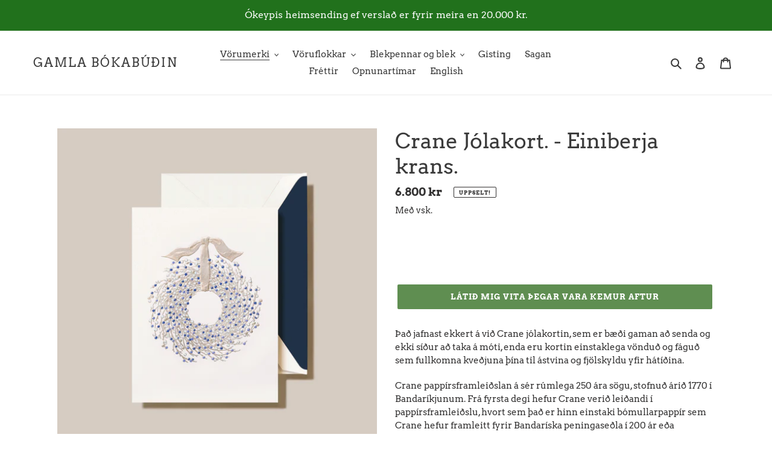

--- FILE ---
content_type: text/html; charset=utf-8
request_url: https://gamla.is/collections/allar-vorur/products/crane-jolakort-einiberja-krans
body_size: 38016
content:
<!doctype html>
<html class="no-js" lang="is">
<head>
  <meta charset="utf-8">
  <meta http-equiv="X-UA-Compatible" content="IE=edge,chrome=1">
  <meta name="viewport" content="width=device-width,initial-scale=1">
  <meta name="theme-color" content="#3a3a3a">

  <link rel="preconnect" href="https://cdn.shopify.com" crossorigin>
  <link rel="preconnect" href="https://fonts.shopifycdn.com" crossorigin>
  <link rel="preconnect" href="https://monorail-edge.shopifysvc.com"><link rel="preload" href="//gamla.is/cdn/shop/t/5/assets/theme.css?v=136619971045174987231667815804" as="style">
  <link rel="preload" as="font" href="//gamla.is/cdn/fonts/arvo/arvo_n4.cf5897c91bef7f76bce9d45a5025155aa004d2c7.woff2" type="font/woff2" crossorigin>
  <link rel="preload" as="font" href="//gamla.is/cdn/fonts/arvo/arvo_n4.cf5897c91bef7f76bce9d45a5025155aa004d2c7.woff2" type="font/woff2" crossorigin>
  <link rel="preload" as="font" href="//gamla.is/cdn/fonts/arvo/arvo_n7.8f3c956fdc29536848b99e4058bb94c0bc6ff549.woff2" type="font/woff2" crossorigin>
  <link rel="preload" href="//gamla.is/cdn/shop/t/5/assets/theme.js?v=140869348110754777901667815804" as="script">
  <link rel="preload" href="//gamla.is/cdn/shop/t/5/assets/lazysizes.js?v=63098554868324070131667815804" as="script"><link rel="canonical" href="https://gamla.is/products/crane-jolakort-einiberja-krans"><link rel="shortcut icon" href="//gamla.is/cdn/shop/files/teikningar-sif_32x32.jpg?v=1615552606" type="image/png"><title>Crane Jólakort. - Einiberja krans.
&ndash; Gamla Bókabúðin</title><meta name="description" content="Það jafnast ekkert á við Crane jólakortin, sem er bæði gaman að senda og ekki síður að taka á móti, enda eru kortin einstaklega vönduð og fáguð sem fullkomna kveðjuna þína til ástvina og fjölskyldu yfir hátíðina. Crane pappírsframleiðslan á sér rúmlega 250 ára sögu, stofnuð árið 1770 í Bandaríkjunum. Frá fyrsta degi he"><!-- /snippets/social-meta-tags.liquid -->


<meta property="og:site_name" content="Gamla Bókabúðin">
<meta property="og:url" content="https://gamla.is/products/crane-jolakort-einiberja-krans">
<meta property="og:title" content="Crane Jólakort. - Einiberja krans.">
<meta property="og:type" content="product">
<meta property="og:description" content="Það jafnast ekkert á við Crane jólakortin, sem er bæði gaman að senda og ekki síður að taka á móti, enda eru kortin einstaklega vönduð og fáguð sem fullkomna kveðjuna þína til ástvina og fjölskyldu yfir hátíðina. Crane pappírsframleiðslan á sér rúmlega 250 ára sögu, stofnuð árið 1770 í Bandaríkjunum. Frá fyrsta degi he"><meta property="og:image" content="http://gamla.is/cdn/shop/products/Screenshot2021-10-20at22.43.28.png?v=1634769891">
  <meta property="og:image:secure_url" content="https://gamla.is/cdn/shop/products/Screenshot2021-10-20at22.43.28.png?v=1634769891">
  <meta property="og:image:width" content="1612">
  <meta property="og:image:height" content="1612">
  <meta property="og:price:amount" content="6,800">
  <meta property="og:price:currency" content="ISK">



<meta name="twitter:card" content="summary_large_image">
<meta name="twitter:title" content="Crane Jólakort. - Einiberja krans.">
<meta name="twitter:description" content="Það jafnast ekkert á við Crane jólakortin, sem er bæði gaman að senda og ekki síður að taka á móti, enda eru kortin einstaklega vönduð og fáguð sem fullkomna kveðjuna þína til ástvina og fjölskyldu yfir hátíðina. Crane pappírsframleiðslan á sér rúmlega 250 ára sögu, stofnuð árið 1770 í Bandaríkjunum. Frá fyrsta degi he">

  
<style data-shopify>
:root {
    --color-text: #3a3a3a;
    --color-text-rgb: 58, 58, 58;
    --color-body-text: #333232;
    --color-sale-text: #EA0606;
    --color-small-button-text-border: #3a3a3a;
    --color-text-field: #ffffff;
    --color-text-field-text: #000000;
    --color-text-field-text-rgb: 0, 0, 0;

    --color-btn-primary: #3a3a3a;
    --color-btn-primary-darker: #212121;
    --color-btn-primary-text: #ffffff;

    --color-blankstate: rgba(51, 50, 50, 0.35);
    --color-blankstate-border: rgba(51, 50, 50, 0.2);
    --color-blankstate-background: rgba(51, 50, 50, 0.1);

    --color-text-focus:#606060;
    --color-overlay-text-focus:#e6e6e6;
    --color-btn-primary-focus:#606060;
    --color-btn-social-focus:#d2d2d2;
    --color-small-button-text-border-focus:#606060;
    --predictive-search-focus:#f2f2f2;

    --color-body: #ffffff;
    --color-bg: #ffffff;
    --color-bg-rgb: 255, 255, 255;
    --color-bg-alt: rgba(51, 50, 50, 0.05);
    --color-bg-currency-selector: rgba(51, 50, 50, 0.2);

    --color-overlay-title-text: #ffffff;
    --color-image-overlay: #685858;
    --color-image-overlay-rgb: 104, 88, 88;--opacity-image-overlay: 0.4;--hover-overlay-opacity: 0.8;

    --color-border: #ebebeb;
    --color-border-form: #cccccc;
    --color-border-form-darker: #b3b3b3;

    --svg-select-icon: url(//gamla.is/cdn/shop/t/5/assets/ico-select.svg?v=29003672709104678581667815804);
    --slick-img-url: url(//gamla.is/cdn/shop/t/5/assets/ajax-loader.gif?v=41356863302472015721667815804);

    --font-weight-body--bold: 700;
    --font-weight-body--bolder: 700;

    --font-stack-header: Arvo, serif;
    --font-style-header: normal;
    --font-weight-header: 400;

    --font-stack-body: Arvo, serif;
    --font-style-body: normal;
    --font-weight-body: 400;

    --font-size-header: 26;

    --font-size-base: 15;

    --font-h1-desktop: 35;
    --font-h1-mobile: 32;
    --font-h2-desktop: 20;
    --font-h2-mobile: 18;
    --font-h3-mobile: 20;
    --font-h4-desktop: 17;
    --font-h4-mobile: 15;
    --font-h5-desktop: 15;
    --font-h5-mobile: 13;
    --font-h6-desktop: 14;
    --font-h6-mobile: 12;

    --font-mega-title-large-desktop: 65;

    --font-rich-text-large: 17;
    --font-rich-text-small: 13;

    
--color-video-bg: #f2f2f2;

    
    --global-color-image-loader-primary: rgba(58, 58, 58, 0.06);
    --global-color-image-loader-secondary: rgba(58, 58, 58, 0.12);
  }
</style>


  <style>*,::after,::before{box-sizing:border-box}body{margin:0}body,html{background-color:var(--color-body)}body,button{font-size:calc(var(--font-size-base) * 1px);font-family:var(--font-stack-body);font-style:var(--font-style-body);font-weight:var(--font-weight-body);color:var(--color-text);line-height:1.5}body,button{-webkit-font-smoothing:antialiased;-webkit-text-size-adjust:100%}.border-bottom{border-bottom:1px solid var(--color-border)}.btn--link{background-color:transparent;border:0;margin:0;color:var(--color-text);text-align:left}.text-right{text-align:right}.icon{display:inline-block;width:20px;height:20px;vertical-align:middle;fill:currentColor}.icon__fallback-text,.visually-hidden{position:absolute!important;overflow:hidden;clip:rect(0 0 0 0);height:1px;width:1px;margin:-1px;padding:0;border:0}svg.icon:not(.icon--full-color) circle,svg.icon:not(.icon--full-color) ellipse,svg.icon:not(.icon--full-color) g,svg.icon:not(.icon--full-color) line,svg.icon:not(.icon--full-color) path,svg.icon:not(.icon--full-color) polygon,svg.icon:not(.icon--full-color) polyline,svg.icon:not(.icon--full-color) rect,symbol.icon:not(.icon--full-color) circle,symbol.icon:not(.icon--full-color) ellipse,symbol.icon:not(.icon--full-color) g,symbol.icon:not(.icon--full-color) line,symbol.icon:not(.icon--full-color) path,symbol.icon:not(.icon--full-color) polygon,symbol.icon:not(.icon--full-color) polyline,symbol.icon:not(.icon--full-color) rect{fill:inherit;stroke:inherit}li{list-style:none}.list--inline{padding:0;margin:0}.list--inline>li{display:inline-block;margin-bottom:0;vertical-align:middle}a{color:var(--color-text);text-decoration:none}.h1,.h2,h1,h2{margin:0 0 17.5px;font-family:var(--font-stack-header);font-style:var(--font-style-header);font-weight:var(--font-weight-header);line-height:1.2;overflow-wrap:break-word;word-wrap:break-word}.h1 a,.h2 a,h1 a,h2 a{color:inherit;text-decoration:none;font-weight:inherit}.h1,h1{font-size:calc(((var(--font-h1-desktop))/ (var(--font-size-base))) * 1em);text-transform:none;letter-spacing:0}@media only screen and (max-width:749px){.h1,h1{font-size:calc(((var(--font-h1-mobile))/ (var(--font-size-base))) * 1em)}}.h2,h2{font-size:calc(((var(--font-h2-desktop))/ (var(--font-size-base))) * 1em);text-transform:uppercase;letter-spacing:.1em}@media only screen and (max-width:749px){.h2,h2{font-size:calc(((var(--font-h2-mobile))/ (var(--font-size-base))) * 1em)}}p{color:var(--color-body-text);margin:0 0 19.44444px}@media only screen and (max-width:749px){p{font-size:calc(((var(--font-size-base) - 1)/ (var(--font-size-base))) * 1em)}}p:last-child{margin-bottom:0}@media only screen and (max-width:749px){.small--hide{display:none!important}}.grid{list-style:none;margin:0;padding:0;margin-left:-30px}.grid::after{content:'';display:table;clear:both}@media only screen and (max-width:749px){.grid{margin-left:-22px}}.grid::after{content:'';display:table;clear:both}.grid--no-gutters{margin-left:0}.grid--no-gutters .grid__item{padding-left:0}.grid--table{display:table;table-layout:fixed;width:100%}.grid--table>.grid__item{float:none;display:table-cell;vertical-align:middle}.grid__item{float:left;padding-left:30px;width:100%}@media only screen and (max-width:749px){.grid__item{padding-left:22px}}.grid__item[class*="--push"]{position:relative}@media only screen and (min-width:750px){.medium-up--one-quarter{width:25%}.medium-up--push-one-third{width:33.33%}.medium-up--one-half{width:50%}.medium-up--push-one-third{left:33.33%;position:relative}}.site-header{position:relative;background-color:var(--color-body)}@media only screen and (max-width:749px){.site-header{border-bottom:1px solid var(--color-border)}}@media only screen and (min-width:750px){.site-header{padding:0 55px}.site-header.logo--center{padding-top:30px}}.site-header__logo{margin:15px 0}.logo-align--center .site-header__logo{text-align:center;margin:0 auto}@media only screen and (max-width:749px){.logo-align--center .site-header__logo{text-align:left;margin:15px 0}}@media only screen and (max-width:749px){.site-header__logo{padding-left:22px;text-align:left}.site-header__logo img{margin:0}}.site-header__logo-link{display:inline-block;word-break:break-word}@media only screen and (min-width:750px){.logo-align--center .site-header__logo-link{margin:0 auto}}.site-header__logo-image{display:block}@media only screen and (min-width:750px){.site-header__logo-image{margin:0 auto}}.site-header__logo-image img{width:100%}.site-header__logo-image--centered img{margin:0 auto}.site-header__logo img{display:block}.site-header__icons{position:relative;white-space:nowrap}@media only screen and (max-width:749px){.site-header__icons{width:auto;padding-right:13px}.site-header__icons .btn--link,.site-header__icons .site-header__cart{font-size:calc(((var(--font-size-base))/ (var(--font-size-base))) * 1em)}}.site-header__icons-wrapper{position:relative;display:-webkit-flex;display:-ms-flexbox;display:flex;width:100%;-ms-flex-align:center;-webkit-align-items:center;-moz-align-items:center;-ms-align-items:center;-o-align-items:center;align-items:center;-webkit-justify-content:flex-end;-ms-justify-content:flex-end;justify-content:flex-end}.site-header__account,.site-header__cart,.site-header__search{position:relative}.site-header__search.site-header__icon{display:none}@media only screen and (min-width:1400px){.site-header__search.site-header__icon{display:block}}.site-header__search-toggle{display:block}@media only screen and (min-width:750px){.site-header__account,.site-header__cart{padding:10px 11px}}.site-header__cart-title,.site-header__search-title{position:absolute!important;overflow:hidden;clip:rect(0 0 0 0);height:1px;width:1px;margin:-1px;padding:0;border:0;display:block;vertical-align:middle}.site-header__cart-title{margin-right:3px}.site-header__cart-count{display:flex;align-items:center;justify-content:center;position:absolute;right:.4rem;top:.2rem;font-weight:700;background-color:var(--color-btn-primary);color:var(--color-btn-primary-text);border-radius:50%;min-width:1em;height:1em}.site-header__cart-count span{font-family:HelveticaNeue,"Helvetica Neue",Helvetica,Arial,sans-serif;font-size:calc(11em / 16);line-height:1}@media only screen and (max-width:749px){.site-header__cart-count{top:calc(7em / 16);right:0;border-radius:50%;min-width:calc(19em / 16);height:calc(19em / 16)}}@media only screen and (max-width:749px){.site-header__cart-count span{padding:.25em calc(6em / 16);font-size:12px}}.site-header__menu{display:none}@media only screen and (max-width:749px){.site-header__icon{display:inline-block;vertical-align:middle;padding:10px 11px;margin:0}}@media only screen and (min-width:750px){.site-header__icon .icon-search{margin-right:3px}}.announcement-bar{z-index:10;position:relative;text-align:center;border-bottom:1px solid transparent;padding:2px}.announcement-bar__link{display:block}.announcement-bar__message{display:block;padding:11px 22px;font-size:calc(((16)/ (var(--font-size-base))) * 1em);font-weight:var(--font-weight-header)}@media only screen and (min-width:750px){.announcement-bar__message{padding-left:55px;padding-right:55px}}.site-nav{position:relative;padding:0;text-align:center;margin:25px 0}.site-nav a{padding:3px 10px}.site-nav__link{display:block;white-space:nowrap}.site-nav--centered .site-nav__link{padding-top:0}.site-nav__link .icon-chevron-down{width:calc(8em / 16);height:calc(8em / 16);margin-left:.5rem}.site-nav__label{border-bottom:1px solid transparent}.site-nav__link--active .site-nav__label{border-bottom-color:var(--color-text)}.site-nav__link--button{border:none;background-color:transparent;padding:3px 10px}.site-header__mobile-nav{z-index:11;position:relative;background-color:var(--color-body)}@media only screen and (max-width:749px){.site-header__mobile-nav{display:-webkit-flex;display:-ms-flexbox;display:flex;width:100%;-ms-flex-align:center;-webkit-align-items:center;-moz-align-items:center;-ms-align-items:center;-o-align-items:center;align-items:center}}.mobile-nav--open .icon-close{display:none}.main-content{opacity:0}.main-content .shopify-section{display:none}.main-content .shopify-section:first-child{display:inherit}.critical-hidden{display:none}</style>

  <script>
    window.performance.mark('debut:theme_stylesheet_loaded.start');

    function onLoadStylesheet() {
      performance.mark('debut:theme_stylesheet_loaded.end');
      performance.measure('debut:theme_stylesheet_loaded', 'debut:theme_stylesheet_loaded.start', 'debut:theme_stylesheet_loaded.end');

      var url = "//gamla.is/cdn/shop/t/5/assets/theme.css?v=136619971045174987231667815804";
      var link = document.querySelector('link[href="' + url + '"]');
      link.loaded = true;
      link.dispatchEvent(new Event('load'));
    }
  </script>

  <link rel="stylesheet" href="//gamla.is/cdn/shop/t/5/assets/theme.css?v=136619971045174987231667815804" type="text/css" media="print" onload="this.media='all';onLoadStylesheet()">

  <style>
    @font-face {
  font-family: Arvo;
  font-weight: 400;
  font-style: normal;
  font-display: swap;
  src: url("//gamla.is/cdn/fonts/arvo/arvo_n4.cf5897c91bef7f76bce9d45a5025155aa004d2c7.woff2") format("woff2"),
       url("//gamla.is/cdn/fonts/arvo/arvo_n4.1700444de931e038b31bac25071cca458ea16547.woff") format("woff");
}

    @font-face {
  font-family: Arvo;
  font-weight: 400;
  font-style: normal;
  font-display: swap;
  src: url("//gamla.is/cdn/fonts/arvo/arvo_n4.cf5897c91bef7f76bce9d45a5025155aa004d2c7.woff2") format("woff2"),
       url("//gamla.is/cdn/fonts/arvo/arvo_n4.1700444de931e038b31bac25071cca458ea16547.woff") format("woff");
}

    @font-face {
  font-family: Arvo;
  font-weight: 700;
  font-style: normal;
  font-display: swap;
  src: url("//gamla.is/cdn/fonts/arvo/arvo_n7.8f3c956fdc29536848b99e4058bb94c0bc6ff549.woff2") format("woff2"),
       url("//gamla.is/cdn/fonts/arvo/arvo_n7.47184f58e3525193269c42cd7e67b9778a00317a.woff") format("woff");
}

    @font-face {
  font-family: Arvo;
  font-weight: 700;
  font-style: normal;
  font-display: swap;
  src: url("//gamla.is/cdn/fonts/arvo/arvo_n7.8f3c956fdc29536848b99e4058bb94c0bc6ff549.woff2") format("woff2"),
       url("//gamla.is/cdn/fonts/arvo/arvo_n7.47184f58e3525193269c42cd7e67b9778a00317a.woff") format("woff");
}

    @font-face {
  font-family: Arvo;
  font-weight: 400;
  font-style: italic;
  font-display: swap;
  src: url("//gamla.is/cdn/fonts/arvo/arvo_i4.d8127b51e6cc2b3be203c5afba45a1844d95ceb5.woff2") format("woff2"),
       url("//gamla.is/cdn/fonts/arvo/arvo_i4.4be28d65a96908a2cecf22de59a141ec7337fa89.woff") format("woff");
}

    @font-face {
  font-family: Arvo;
  font-weight: 700;
  font-style: italic;
  font-display: swap;
  src: url("//gamla.is/cdn/fonts/arvo/arvo_i7.a73955a3590c79e1cab6b631a00eae6de44d08f9.woff2") format("woff2"),
       url("//gamla.is/cdn/fonts/arvo/arvo_i7.cc1c0f2d70931ac3bcbb67c2f96e807a26f9adaf.woff") format("woff");
}

  </style>

  <script>
    var theme = {
      breakpoints: {
        medium: 750,
        large: 990,
        widescreen: 1400
      },
      strings: {
        addToCart: "Setja í körfu",
        soldOut: "Uppselt!",
        unavailable: "Ekki tiltækt",
        regularPrice: "Venjulegt verð",
        salePrice: "Söluverð",
        sale: "Útsala",
        fromLowestPrice: "frá [price]",
        vendor: "Seljandi",
        showMore: "Sýna meira",
        showLess: "Sýna minna",
        searchFor: "Leita að",
        addressError: "Villa kom upp við að leit að heimilisfangi",
        addressNoResults: "Heimilisfang finnst ekki",
        addressQueryLimit: "",
        authError: "",
        newWindow: "Opnast í nýjum glugga",
        external: "Opnar aðra vefsíðu",
        newWindowExternal: "Opnar aðra vefsíðu í nýjum glugga",
        removeLabel: "Fjarlægðu [product]",
        update: "Uppfærsla",
        quantity: "Magn",
        discountedTotal: "Afsláttur alls",
        regularTotal: "Venjulegur samtals",
        priceColumn: "Sjá verð dálkinn fyrir upplýsingar um afslátt.",
        quantityMinimumMessage: "Magn verður að vera 1 eða meira",
        cartError: "Villa kom upp við að uppfæra körfuna þína. Vinsamlegast reyndu aftur.",
        removedItemMessage: "\u003cmeta charset=\"utf-8\"\u003e\u003cspan data-mce-fragment=\"1\"\u003eFjarlægja\u0026nbsp;\u003c\/span\u003e\u003cspan class=\"cart__removed-product-details\" data-mce-fragment=\"1\"\u003e([quantity]) [link]\u003c\/span\u003e\u003cspan data-mce-fragment=\"1\"\u003e\u0026nbsp;úr körfunni þinni.\u003c\/span\u003e",
        unitPrice: "Einingaverð",
        unitPriceSeparator: "per",
        oneCartCount: "1 atriði",
        otherCartCount: "[count] atriði",
        quantityLabel: "Magn: [count]",
        products: "Vörur",
        loading: "Hleð",
        number_of_results: "[result_number] af [results_count]",
        number_of_results_found: "[results_count] niðurstöður fundnar",
        one_result_found: "1 niðurstaða "
      },
      moneyFormat: "{{amount_no_decimals}} kr",
      moneyFormatWithCurrency: "{{amount_no_decimals}} ISK",
      settings: {
        predictiveSearchEnabled: true,
        predictiveSearchShowPrice: false,
        predictiveSearchShowVendor: false
      },
      stylesheet: "//gamla.is/cdn/shop/t/5/assets/theme.css?v=136619971045174987231667815804"
    }

    document.documentElement.className = document.documentElement.className.replace('no-js', 'js');
  </script><script src="//gamla.is/cdn/shop/t/5/assets/theme.js?v=140869348110754777901667815804" defer="defer"></script>
  <script src="//gamla.is/cdn/shop/t/5/assets/lazysizes.js?v=63098554868324070131667815804" async="async"></script>

  <script type="text/javascript">
    if (window.MSInputMethodContext && document.documentMode) {
      var scripts = document.getElementsByTagName('script')[0];
      var polyfill = document.createElement("script");
      polyfill.defer = true;
      polyfill.src = "//gamla.is/cdn/shop/t/5/assets/ie11CustomProperties.min.js?v=146208399201472936201667815804";

      scripts.parentNode.insertBefore(polyfill, scripts);
    }
  </script>

  <script>window.performance && window.performance.mark && window.performance.mark('shopify.content_for_header.start');</script><meta name="facebook-domain-verification" content="014ps6os6vt0c4s1ija0q3u5srgoh5">
<meta id="shopify-digital-wallet" name="shopify-digital-wallet" content="/54507438279/digital_wallets/dialog">
<link rel="alternate" type="application/json+oembed" href="https://gamla.is/products/crane-jolakort-einiberja-krans.oembed">
<script async="async" src="/checkouts/internal/preloads.js?locale=is-IS"></script>
<script id="shopify-features" type="application/json">{"accessToken":"c2c74f0044331e798f90d6f01491fb0a","betas":["rich-media-storefront-analytics"],"domain":"gamla.is","predictiveSearch":true,"shopId":54507438279,"locale":"en"}</script>
<script>var Shopify = Shopify || {};
Shopify.shop = "gamla-bokabudin.myshopify.com";
Shopify.locale = "is";
Shopify.currency = {"active":"ISK","rate":"1.0"};
Shopify.country = "IS";
Shopify.theme = {"name":"Debut - IS - Koikoi","id":132716724423,"schema_name":"Debut","schema_version":"17.9.2","theme_store_id":796,"role":"main"};
Shopify.theme.handle = "null";
Shopify.theme.style = {"id":null,"handle":null};
Shopify.cdnHost = "gamla.is/cdn";
Shopify.routes = Shopify.routes || {};
Shopify.routes.root = "/";</script>
<script type="module">!function(o){(o.Shopify=o.Shopify||{}).modules=!0}(window);</script>
<script>!function(o){function n(){var o=[];function n(){o.push(Array.prototype.slice.apply(arguments))}return n.q=o,n}var t=o.Shopify=o.Shopify||{};t.loadFeatures=n(),t.autoloadFeatures=n()}(window);</script>
<script id="shop-js-analytics" type="application/json">{"pageType":"product"}</script>
<script defer="defer" async type="module" src="//gamla.is/cdn/shopifycloud/shop-js/modules/v2/client.init-shop-cart-sync_BT-GjEfc.en.esm.js"></script>
<script defer="defer" async type="module" src="//gamla.is/cdn/shopifycloud/shop-js/modules/v2/chunk.common_D58fp_Oc.esm.js"></script>
<script defer="defer" async type="module" src="//gamla.is/cdn/shopifycloud/shop-js/modules/v2/chunk.modal_xMitdFEc.esm.js"></script>
<script type="module">
  await import("//gamla.is/cdn/shopifycloud/shop-js/modules/v2/client.init-shop-cart-sync_BT-GjEfc.en.esm.js");
await import("//gamla.is/cdn/shopifycloud/shop-js/modules/v2/chunk.common_D58fp_Oc.esm.js");
await import("//gamla.is/cdn/shopifycloud/shop-js/modules/v2/chunk.modal_xMitdFEc.esm.js");

  window.Shopify.SignInWithShop?.initShopCartSync?.({"fedCMEnabled":true,"windoidEnabled":true});

</script>
<script>(function() {
  var isLoaded = false;
  function asyncLoad() {
    if (isLoaded) return;
    isLoaded = true;
    var urls = ["https:\/\/chimpstatic.com\/mcjs-connected\/js\/users\/6e52a862a4074d4d149de6a15\/7d38474fae91a37d401a03143.js?shop=gamla-bokabudin.myshopify.com","https:\/\/cdn.shopify.com\/s\/files\/1\/0545\/0743\/8279\/t\/1\/assets\/subscribe-it.js?v=1667243410\u0026shop=gamla-bokabudin.myshopify.com"];
    for (var i = 0; i < urls.length; i++) {
      var s = document.createElement('script');
      s.type = 'text/javascript';
      s.async = true;
      s.src = urls[i];
      var x = document.getElementsByTagName('script')[0];
      x.parentNode.insertBefore(s, x);
    }
  };
  if(window.attachEvent) {
    window.attachEvent('onload', asyncLoad);
  } else {
    window.addEventListener('load', asyncLoad, false);
  }
})();</script>
<script id="__st">var __st={"a":54507438279,"offset":0,"reqid":"b0b36262-d9b4-475f-b184-af53c9470325-1769470309","pageurl":"gamla.is\/collections\/allar-vorur\/products\/crane-jolakort-einiberja-krans","u":"b4eb7eb834f8","p":"product","rtyp":"product","rid":7091676053703};</script>
<script>window.ShopifyPaypalV4VisibilityTracking = true;</script>
<script id="captcha-bootstrap">!function(){'use strict';const t='contact',e='account',n='new_comment',o=[[t,t],['blogs',n],['comments',n],[t,'customer']],c=[[e,'customer_login'],[e,'guest_login'],[e,'recover_customer_password'],[e,'create_customer']],r=t=>t.map((([t,e])=>`form[action*='/${t}']:not([data-nocaptcha='true']) input[name='form_type'][value='${e}']`)).join(','),a=t=>()=>t?[...document.querySelectorAll(t)].map((t=>t.form)):[];function s(){const t=[...o],e=r(t);return a(e)}const i='password',u='form_key',d=['recaptcha-v3-token','g-recaptcha-response','h-captcha-response',i],f=()=>{try{return window.sessionStorage}catch{return}},m='__shopify_v',_=t=>t.elements[u];function p(t,e,n=!1){try{const o=window.sessionStorage,c=JSON.parse(o.getItem(e)),{data:r}=function(t){const{data:e,action:n}=t;return t[m]||n?{data:e,action:n}:{data:t,action:n}}(c);for(const[e,n]of Object.entries(r))t.elements[e]&&(t.elements[e].value=n);n&&o.removeItem(e)}catch(o){console.error('form repopulation failed',{error:o})}}const l='form_type',E='cptcha';function T(t){t.dataset[E]=!0}const w=window,h=w.document,L='Shopify',v='ce_forms',y='captcha';let A=!1;((t,e)=>{const n=(g='f06e6c50-85a8-45c8-87d0-21a2b65856fe',I='https://cdn.shopify.com/shopifycloud/storefront-forms-hcaptcha/ce_storefront_forms_captcha_hcaptcha.v1.5.2.iife.js',D={infoText:'Protected by hCaptcha',privacyText:'Privacy',termsText:'Terms'},(t,e,n)=>{const o=w[L][v],c=o.bindForm;if(c)return c(t,g,e,D).then(n);var r;o.q.push([[t,g,e,D],n]),r=I,A||(h.body.append(Object.assign(h.createElement('script'),{id:'captcha-provider',async:!0,src:r})),A=!0)});var g,I,D;w[L]=w[L]||{},w[L][v]=w[L][v]||{},w[L][v].q=[],w[L][y]=w[L][y]||{},w[L][y].protect=function(t,e){n(t,void 0,e),T(t)},Object.freeze(w[L][y]),function(t,e,n,w,h,L){const[v,y,A,g]=function(t,e,n){const i=e?o:[],u=t?c:[],d=[...i,...u],f=r(d),m=r(i),_=r(d.filter((([t,e])=>n.includes(e))));return[a(f),a(m),a(_),s()]}(w,h,L),I=t=>{const e=t.target;return e instanceof HTMLFormElement?e:e&&e.form},D=t=>v().includes(t);t.addEventListener('submit',(t=>{const e=I(t);if(!e)return;const n=D(e)&&!e.dataset.hcaptchaBound&&!e.dataset.recaptchaBound,o=_(e),c=g().includes(e)&&(!o||!o.value);(n||c)&&t.preventDefault(),c&&!n&&(function(t){try{if(!f())return;!function(t){const e=f();if(!e)return;const n=_(t);if(!n)return;const o=n.value;o&&e.removeItem(o)}(t);const e=Array.from(Array(32),(()=>Math.random().toString(36)[2])).join('');!function(t,e){_(t)||t.append(Object.assign(document.createElement('input'),{type:'hidden',name:u})),t.elements[u].value=e}(t,e),function(t,e){const n=f();if(!n)return;const o=[...t.querySelectorAll(`input[type='${i}']`)].map((({name:t})=>t)),c=[...d,...o],r={};for(const[a,s]of new FormData(t).entries())c.includes(a)||(r[a]=s);n.setItem(e,JSON.stringify({[m]:1,action:t.action,data:r}))}(t,e)}catch(e){console.error('failed to persist form',e)}}(e),e.submit())}));const S=(t,e)=>{t&&!t.dataset[E]&&(n(t,e.some((e=>e===t))),T(t))};for(const o of['focusin','change'])t.addEventListener(o,(t=>{const e=I(t);D(e)&&S(e,y())}));const B=e.get('form_key'),M=e.get(l),P=B&&M;t.addEventListener('DOMContentLoaded',(()=>{const t=y();if(P)for(const e of t)e.elements[l].value===M&&p(e,B);[...new Set([...A(),...v().filter((t=>'true'===t.dataset.shopifyCaptcha))])].forEach((e=>S(e,t)))}))}(h,new URLSearchParams(w.location.search),n,t,e,['guest_login'])})(!0,!0)}();</script>
<script integrity="sha256-4kQ18oKyAcykRKYeNunJcIwy7WH5gtpwJnB7kiuLZ1E=" data-source-attribution="shopify.loadfeatures" defer="defer" src="//gamla.is/cdn/shopifycloud/storefront/assets/storefront/load_feature-a0a9edcb.js" crossorigin="anonymous"></script>
<script data-source-attribution="shopify.dynamic_checkout.dynamic.init">var Shopify=Shopify||{};Shopify.PaymentButton=Shopify.PaymentButton||{isStorefrontPortableWallets:!0,init:function(){window.Shopify.PaymentButton.init=function(){};var t=document.createElement("script");t.src="https://gamla.is/cdn/shopifycloud/portable-wallets/latest/portable-wallets.en.js",t.type="module",document.head.appendChild(t)}};
</script>
<script data-source-attribution="shopify.dynamic_checkout.buyer_consent">
  function portableWalletsHideBuyerConsent(e){var t=document.getElementById("shopify-buyer-consent"),n=document.getElementById("shopify-subscription-policy-button");t&&n&&(t.classList.add("hidden"),t.setAttribute("aria-hidden","true"),n.removeEventListener("click",e))}function portableWalletsShowBuyerConsent(e){var t=document.getElementById("shopify-buyer-consent"),n=document.getElementById("shopify-subscription-policy-button");t&&n&&(t.classList.remove("hidden"),t.removeAttribute("aria-hidden"),n.addEventListener("click",e))}window.Shopify?.PaymentButton&&(window.Shopify.PaymentButton.hideBuyerConsent=portableWalletsHideBuyerConsent,window.Shopify.PaymentButton.showBuyerConsent=portableWalletsShowBuyerConsent);
</script>
<script data-source-attribution="shopify.dynamic_checkout.cart.bootstrap">document.addEventListener("DOMContentLoaded",(function(){function t(){return document.querySelector("shopify-accelerated-checkout-cart, shopify-accelerated-checkout")}if(t())Shopify.PaymentButton.init();else{new MutationObserver((function(e,n){t()&&(Shopify.PaymentButton.init(),n.disconnect())})).observe(document.body,{childList:!0,subtree:!0})}}));
</script>

<script>window.performance && window.performance.mark && window.performance.mark('shopify.content_for_header.end');</script>
  
  <!-- Global site tag (gtag.js) - Google Ads: 999548705 -->
<script async src="https://www.googletagmanager.com/gtag/js?id=AW-999548705"></script>
<script>
  window.dataLayer = window.dataLayer || [];
  function gtag(){dataLayer.push(arguments);}
  gtag('js', new Date());

  gtag('config', 'AW-999548705');
</script>
  
<link href="https://monorail-edge.shopifysvc.com" rel="dns-prefetch">
<script>(function(){if ("sendBeacon" in navigator && "performance" in window) {try {var session_token_from_headers = performance.getEntriesByType('navigation')[0].serverTiming.find(x => x.name == '_s').description;} catch {var session_token_from_headers = undefined;}var session_cookie_matches = document.cookie.match(/_shopify_s=([^;]*)/);var session_token_from_cookie = session_cookie_matches && session_cookie_matches.length === 2 ? session_cookie_matches[1] : "";var session_token = session_token_from_headers || session_token_from_cookie || "";function handle_abandonment_event(e) {var entries = performance.getEntries().filter(function(entry) {return /monorail-edge.shopifysvc.com/.test(entry.name);});if (!window.abandonment_tracked && entries.length === 0) {window.abandonment_tracked = true;var currentMs = Date.now();var navigation_start = performance.timing.navigationStart;var payload = {shop_id: 54507438279,url: window.location.href,navigation_start,duration: currentMs - navigation_start,session_token,page_type: "product"};window.navigator.sendBeacon("https://monorail-edge.shopifysvc.com/v1/produce", JSON.stringify({schema_id: "online_store_buyer_site_abandonment/1.1",payload: payload,metadata: {event_created_at_ms: currentMs,event_sent_at_ms: currentMs}}));}}window.addEventListener('pagehide', handle_abandonment_event);}}());</script>
<script id="web-pixels-manager-setup">(function e(e,d,r,n,o){if(void 0===o&&(o={}),!Boolean(null===(a=null===(i=window.Shopify)||void 0===i?void 0:i.analytics)||void 0===a?void 0:a.replayQueue)){var i,a;window.Shopify=window.Shopify||{};var t=window.Shopify;t.analytics=t.analytics||{};var s=t.analytics;s.replayQueue=[],s.publish=function(e,d,r){return s.replayQueue.push([e,d,r]),!0};try{self.performance.mark("wpm:start")}catch(e){}var l=function(){var e={modern:/Edge?\/(1{2}[4-9]|1[2-9]\d|[2-9]\d{2}|\d{4,})\.\d+(\.\d+|)|Firefox\/(1{2}[4-9]|1[2-9]\d|[2-9]\d{2}|\d{4,})\.\d+(\.\d+|)|Chrom(ium|e)\/(9{2}|\d{3,})\.\d+(\.\d+|)|(Maci|X1{2}).+ Version\/(15\.\d+|(1[6-9]|[2-9]\d|\d{3,})\.\d+)([,.]\d+|)( \(\w+\)|)( Mobile\/\w+|) Safari\/|Chrome.+OPR\/(9{2}|\d{3,})\.\d+\.\d+|(CPU[ +]OS|iPhone[ +]OS|CPU[ +]iPhone|CPU IPhone OS|CPU iPad OS)[ +]+(15[._]\d+|(1[6-9]|[2-9]\d|\d{3,})[._]\d+)([._]\d+|)|Android:?[ /-](13[3-9]|1[4-9]\d|[2-9]\d{2}|\d{4,})(\.\d+|)(\.\d+|)|Android.+Firefox\/(13[5-9]|1[4-9]\d|[2-9]\d{2}|\d{4,})\.\d+(\.\d+|)|Android.+Chrom(ium|e)\/(13[3-9]|1[4-9]\d|[2-9]\d{2}|\d{4,})\.\d+(\.\d+|)|SamsungBrowser\/([2-9]\d|\d{3,})\.\d+/,legacy:/Edge?\/(1[6-9]|[2-9]\d|\d{3,})\.\d+(\.\d+|)|Firefox\/(5[4-9]|[6-9]\d|\d{3,})\.\d+(\.\d+|)|Chrom(ium|e)\/(5[1-9]|[6-9]\d|\d{3,})\.\d+(\.\d+|)([\d.]+$|.*Safari\/(?![\d.]+ Edge\/[\d.]+$))|(Maci|X1{2}).+ Version\/(10\.\d+|(1[1-9]|[2-9]\d|\d{3,})\.\d+)([,.]\d+|)( \(\w+\)|)( Mobile\/\w+|) Safari\/|Chrome.+OPR\/(3[89]|[4-9]\d|\d{3,})\.\d+\.\d+|(CPU[ +]OS|iPhone[ +]OS|CPU[ +]iPhone|CPU IPhone OS|CPU iPad OS)[ +]+(10[._]\d+|(1[1-9]|[2-9]\d|\d{3,})[._]\d+)([._]\d+|)|Android:?[ /-](13[3-9]|1[4-9]\d|[2-9]\d{2}|\d{4,})(\.\d+|)(\.\d+|)|Mobile Safari.+OPR\/([89]\d|\d{3,})\.\d+\.\d+|Android.+Firefox\/(13[5-9]|1[4-9]\d|[2-9]\d{2}|\d{4,})\.\d+(\.\d+|)|Android.+Chrom(ium|e)\/(13[3-9]|1[4-9]\d|[2-9]\d{2}|\d{4,})\.\d+(\.\d+|)|Android.+(UC? ?Browser|UCWEB|U3)[ /]?(15\.([5-9]|\d{2,})|(1[6-9]|[2-9]\d|\d{3,})\.\d+)\.\d+|SamsungBrowser\/(5\.\d+|([6-9]|\d{2,})\.\d+)|Android.+MQ{2}Browser\/(14(\.(9|\d{2,})|)|(1[5-9]|[2-9]\d|\d{3,})(\.\d+|))(\.\d+|)|K[Aa][Ii]OS\/(3\.\d+|([4-9]|\d{2,})\.\d+)(\.\d+|)/},d=e.modern,r=e.legacy,n=navigator.userAgent;return n.match(d)?"modern":n.match(r)?"legacy":"unknown"}(),u="modern"===l?"modern":"legacy",c=(null!=n?n:{modern:"",legacy:""})[u],f=function(e){return[e.baseUrl,"/wpm","/b",e.hashVersion,"modern"===e.buildTarget?"m":"l",".js"].join("")}({baseUrl:d,hashVersion:r,buildTarget:u}),m=function(e){var d=e.version,r=e.bundleTarget,n=e.surface,o=e.pageUrl,i=e.monorailEndpoint;return{emit:function(e){var a=e.status,t=e.errorMsg,s=(new Date).getTime(),l=JSON.stringify({metadata:{event_sent_at_ms:s},events:[{schema_id:"web_pixels_manager_load/3.1",payload:{version:d,bundle_target:r,page_url:o,status:a,surface:n,error_msg:t},metadata:{event_created_at_ms:s}}]});if(!i)return console&&console.warn&&console.warn("[Web Pixels Manager] No Monorail endpoint provided, skipping logging."),!1;try{return self.navigator.sendBeacon.bind(self.navigator)(i,l)}catch(e){}var u=new XMLHttpRequest;try{return u.open("POST",i,!0),u.setRequestHeader("Content-Type","text/plain"),u.send(l),!0}catch(e){return console&&console.warn&&console.warn("[Web Pixels Manager] Got an unhandled error while logging to Monorail."),!1}}}}({version:r,bundleTarget:l,surface:e.surface,pageUrl:self.location.href,monorailEndpoint:e.monorailEndpoint});try{o.browserTarget=l,function(e){var d=e.src,r=e.async,n=void 0===r||r,o=e.onload,i=e.onerror,a=e.sri,t=e.scriptDataAttributes,s=void 0===t?{}:t,l=document.createElement("script"),u=document.querySelector("head"),c=document.querySelector("body");if(l.async=n,l.src=d,a&&(l.integrity=a,l.crossOrigin="anonymous"),s)for(var f in s)if(Object.prototype.hasOwnProperty.call(s,f))try{l.dataset[f]=s[f]}catch(e){}if(o&&l.addEventListener("load",o),i&&l.addEventListener("error",i),u)u.appendChild(l);else{if(!c)throw new Error("Did not find a head or body element to append the script");c.appendChild(l)}}({src:f,async:!0,onload:function(){if(!function(){var e,d;return Boolean(null===(d=null===(e=window.Shopify)||void 0===e?void 0:e.analytics)||void 0===d?void 0:d.initialized)}()){var d=window.webPixelsManager.init(e)||void 0;if(d){var r=window.Shopify.analytics;r.replayQueue.forEach((function(e){var r=e[0],n=e[1],o=e[2];d.publishCustomEvent(r,n,o)})),r.replayQueue=[],r.publish=d.publishCustomEvent,r.visitor=d.visitor,r.initialized=!0}}},onerror:function(){return m.emit({status:"failed",errorMsg:"".concat(f," has failed to load")})},sri:function(e){var d=/^sha384-[A-Za-z0-9+/=]+$/;return"string"==typeof e&&d.test(e)}(c)?c:"",scriptDataAttributes:o}),m.emit({status:"loading"})}catch(e){m.emit({status:"failed",errorMsg:(null==e?void 0:e.message)||"Unknown error"})}}})({shopId: 54507438279,storefrontBaseUrl: "https://gamla.is",extensionsBaseUrl: "https://extensions.shopifycdn.com/cdn/shopifycloud/web-pixels-manager",monorailEndpoint: "https://monorail-edge.shopifysvc.com/unstable/produce_batch",surface: "storefront-renderer",enabledBetaFlags: ["2dca8a86"],webPixelsConfigList: [{"id":"517308615","configuration":"{\"config\":\"{\\\"pixel_id\\\":\\\"G-H8R8W6KL8W\\\",\\\"gtag_events\\\":[{\\\"type\\\":\\\"purchase\\\",\\\"action_label\\\":\\\"G-H8R8W6KL8W\\\"},{\\\"type\\\":\\\"page_view\\\",\\\"action_label\\\":\\\"G-H8R8W6KL8W\\\"},{\\\"type\\\":\\\"view_item\\\",\\\"action_label\\\":\\\"G-H8R8W6KL8W\\\"},{\\\"type\\\":\\\"search\\\",\\\"action_label\\\":\\\"G-H8R8W6KL8W\\\"},{\\\"type\\\":\\\"add_to_cart\\\",\\\"action_label\\\":\\\"G-H8R8W6KL8W\\\"},{\\\"type\\\":\\\"begin_checkout\\\",\\\"action_label\\\":\\\"G-H8R8W6KL8W\\\"},{\\\"type\\\":\\\"add_payment_info\\\",\\\"action_label\\\":\\\"G-H8R8W6KL8W\\\"}],\\\"enable_monitoring_mode\\\":false}\"}","eventPayloadVersion":"v1","runtimeContext":"OPEN","scriptVersion":"b2a88bafab3e21179ed38636efcd8a93","type":"APP","apiClientId":1780363,"privacyPurposes":[],"dataSharingAdjustments":{"protectedCustomerApprovalScopes":["read_customer_address","read_customer_email","read_customer_name","read_customer_personal_data","read_customer_phone"]}},{"id":"191725767","configuration":"{\"pixel_id\":\"276371044195123\",\"pixel_type\":\"facebook_pixel\",\"metaapp_system_user_token\":\"-\"}","eventPayloadVersion":"v1","runtimeContext":"OPEN","scriptVersion":"ca16bc87fe92b6042fbaa3acc2fbdaa6","type":"APP","apiClientId":2329312,"privacyPurposes":["ANALYTICS","MARKETING","SALE_OF_DATA"],"dataSharingAdjustments":{"protectedCustomerApprovalScopes":["read_customer_address","read_customer_email","read_customer_name","read_customer_personal_data","read_customer_phone"]}},{"id":"shopify-app-pixel","configuration":"{}","eventPayloadVersion":"v1","runtimeContext":"STRICT","scriptVersion":"0450","apiClientId":"shopify-pixel","type":"APP","privacyPurposes":["ANALYTICS","MARKETING"]},{"id":"shopify-custom-pixel","eventPayloadVersion":"v1","runtimeContext":"LAX","scriptVersion":"0450","apiClientId":"shopify-pixel","type":"CUSTOM","privacyPurposes":["ANALYTICS","MARKETING"]}],isMerchantRequest: false,initData: {"shop":{"name":"Gamla Bókabúðin","paymentSettings":{"currencyCode":"ISK"},"myshopifyDomain":"gamla-bokabudin.myshopify.com","countryCode":"IS","storefrontUrl":"https:\/\/gamla.is"},"customer":null,"cart":null,"checkout":null,"productVariants":[{"price":{"amount":6800.0,"currencyCode":"ISK"},"product":{"title":"Crane Jólakort. - Einiberja krans.","vendor":"Gamla Bókabúðin","id":"7091676053703","untranslatedTitle":"Crane Jólakort. - Einiberja krans.","url":"\/products\/crane-jolakort-einiberja-krans","type":""},"id":"41247316148423","image":{"src":"\/\/gamla.is\/cdn\/shop\/products\/Screenshot2021-10-20at22.43.28.png?v=1634769891"},"sku":"R0472","title":"Default Title","untranslatedTitle":"Default Title"}],"purchasingCompany":null},},"https://gamla.is/cdn","fcfee988w5aeb613cpc8e4bc33m6693e112",{"modern":"","legacy":""},{"shopId":"54507438279","storefrontBaseUrl":"https:\/\/gamla.is","extensionBaseUrl":"https:\/\/extensions.shopifycdn.com\/cdn\/shopifycloud\/web-pixels-manager","surface":"storefront-renderer","enabledBetaFlags":"[\"2dca8a86\"]","isMerchantRequest":"false","hashVersion":"fcfee988w5aeb613cpc8e4bc33m6693e112","publish":"custom","events":"[[\"page_viewed\",{}],[\"product_viewed\",{\"productVariant\":{\"price\":{\"amount\":6800.0,\"currencyCode\":\"ISK\"},\"product\":{\"title\":\"Crane Jólakort. - Einiberja krans.\",\"vendor\":\"Gamla Bókabúðin\",\"id\":\"7091676053703\",\"untranslatedTitle\":\"Crane Jólakort. - Einiberja krans.\",\"url\":\"\/products\/crane-jolakort-einiberja-krans\",\"type\":\"\"},\"id\":\"41247316148423\",\"image\":{\"src\":\"\/\/gamla.is\/cdn\/shop\/products\/Screenshot2021-10-20at22.43.28.png?v=1634769891\"},\"sku\":\"R0472\",\"title\":\"Default Title\",\"untranslatedTitle\":\"Default Title\"}}]]"});</script><script>
  window.ShopifyAnalytics = window.ShopifyAnalytics || {};
  window.ShopifyAnalytics.meta = window.ShopifyAnalytics.meta || {};
  window.ShopifyAnalytics.meta.currency = 'ISK';
  var meta = {"product":{"id":7091676053703,"gid":"gid:\/\/shopify\/Product\/7091676053703","vendor":"Gamla Bókabúðin","type":"","handle":"crane-jolakort-einiberja-krans","variants":[{"id":41247316148423,"price":680000,"name":"Crane Jólakort. - Einiberja krans.","public_title":null,"sku":"R0472"}],"remote":false},"page":{"pageType":"product","resourceType":"product","resourceId":7091676053703,"requestId":"b0b36262-d9b4-475f-b184-af53c9470325-1769470309"}};
  for (var attr in meta) {
    window.ShopifyAnalytics.meta[attr] = meta[attr];
  }
</script>
<script class="analytics">
  (function () {
    var customDocumentWrite = function(content) {
      var jquery = null;

      if (window.jQuery) {
        jquery = window.jQuery;
      } else if (window.Checkout && window.Checkout.$) {
        jquery = window.Checkout.$;
      }

      if (jquery) {
        jquery('body').append(content);
      }
    };

    var hasLoggedConversion = function(token) {
      if (token) {
        return document.cookie.indexOf('loggedConversion=' + token) !== -1;
      }
      return false;
    }

    var setCookieIfConversion = function(token) {
      if (token) {
        var twoMonthsFromNow = new Date(Date.now());
        twoMonthsFromNow.setMonth(twoMonthsFromNow.getMonth() + 2);

        document.cookie = 'loggedConversion=' + token + '; expires=' + twoMonthsFromNow;
      }
    }

    var trekkie = window.ShopifyAnalytics.lib = window.trekkie = window.trekkie || [];
    if (trekkie.integrations) {
      return;
    }
    trekkie.methods = [
      'identify',
      'page',
      'ready',
      'track',
      'trackForm',
      'trackLink'
    ];
    trekkie.factory = function(method) {
      return function() {
        var args = Array.prototype.slice.call(arguments);
        args.unshift(method);
        trekkie.push(args);
        return trekkie;
      };
    };
    for (var i = 0; i < trekkie.methods.length; i++) {
      var key = trekkie.methods[i];
      trekkie[key] = trekkie.factory(key);
    }
    trekkie.load = function(config) {
      trekkie.config = config || {};
      trekkie.config.initialDocumentCookie = document.cookie;
      var first = document.getElementsByTagName('script')[0];
      var script = document.createElement('script');
      script.type = 'text/javascript';
      script.onerror = function(e) {
        var scriptFallback = document.createElement('script');
        scriptFallback.type = 'text/javascript';
        scriptFallback.onerror = function(error) {
                var Monorail = {
      produce: function produce(monorailDomain, schemaId, payload) {
        var currentMs = new Date().getTime();
        var event = {
          schema_id: schemaId,
          payload: payload,
          metadata: {
            event_created_at_ms: currentMs,
            event_sent_at_ms: currentMs
          }
        };
        return Monorail.sendRequest("https://" + monorailDomain + "/v1/produce", JSON.stringify(event));
      },
      sendRequest: function sendRequest(endpointUrl, payload) {
        // Try the sendBeacon API
        if (window && window.navigator && typeof window.navigator.sendBeacon === 'function' && typeof window.Blob === 'function' && !Monorail.isIos12()) {
          var blobData = new window.Blob([payload], {
            type: 'text/plain'
          });

          if (window.navigator.sendBeacon(endpointUrl, blobData)) {
            return true;
          } // sendBeacon was not successful

        } // XHR beacon

        var xhr = new XMLHttpRequest();

        try {
          xhr.open('POST', endpointUrl);
          xhr.setRequestHeader('Content-Type', 'text/plain');
          xhr.send(payload);
        } catch (e) {
          console.log(e);
        }

        return false;
      },
      isIos12: function isIos12() {
        return window.navigator.userAgent.lastIndexOf('iPhone; CPU iPhone OS 12_') !== -1 || window.navigator.userAgent.lastIndexOf('iPad; CPU OS 12_') !== -1;
      }
    };
    Monorail.produce('monorail-edge.shopifysvc.com',
      'trekkie_storefront_load_errors/1.1',
      {shop_id: 54507438279,
      theme_id: 132716724423,
      app_name: "storefront",
      context_url: window.location.href,
      source_url: "//gamla.is/cdn/s/trekkie.storefront.a804e9514e4efded663580eddd6991fcc12b5451.min.js"});

        };
        scriptFallback.async = true;
        scriptFallback.src = '//gamla.is/cdn/s/trekkie.storefront.a804e9514e4efded663580eddd6991fcc12b5451.min.js';
        first.parentNode.insertBefore(scriptFallback, first);
      };
      script.async = true;
      script.src = '//gamla.is/cdn/s/trekkie.storefront.a804e9514e4efded663580eddd6991fcc12b5451.min.js';
      first.parentNode.insertBefore(script, first);
    };
    trekkie.load(
      {"Trekkie":{"appName":"storefront","development":false,"defaultAttributes":{"shopId":54507438279,"isMerchantRequest":null,"themeId":132716724423,"themeCityHash":"2410729686506272512","contentLanguage":"is","currency":"ISK","eventMetadataId":"8e0c3aa0-2cda-4306-8a4e-b9dd855c1523"},"isServerSideCookieWritingEnabled":true,"monorailRegion":"shop_domain","enabledBetaFlags":["65f19447"]},"Session Attribution":{},"S2S":{"facebookCapiEnabled":true,"source":"trekkie-storefront-renderer","apiClientId":580111}}
    );

    var loaded = false;
    trekkie.ready(function() {
      if (loaded) return;
      loaded = true;

      window.ShopifyAnalytics.lib = window.trekkie;

      var originalDocumentWrite = document.write;
      document.write = customDocumentWrite;
      try { window.ShopifyAnalytics.merchantGoogleAnalytics.call(this); } catch(error) {};
      document.write = originalDocumentWrite;

      window.ShopifyAnalytics.lib.page(null,{"pageType":"product","resourceType":"product","resourceId":7091676053703,"requestId":"b0b36262-d9b4-475f-b184-af53c9470325-1769470309","shopifyEmitted":true});

      var match = window.location.pathname.match(/checkouts\/(.+)\/(thank_you|post_purchase)/)
      var token = match? match[1]: undefined;
      if (!hasLoggedConversion(token)) {
        setCookieIfConversion(token);
        window.ShopifyAnalytics.lib.track("Viewed Product",{"currency":"ISK","variantId":41247316148423,"productId":7091676053703,"productGid":"gid:\/\/shopify\/Product\/7091676053703","name":"Crane Jólakort. - Einiberja krans.","price":"6800","sku":"R0472","brand":"Gamla Bókabúðin","variant":null,"category":"","nonInteraction":true,"remote":false},undefined,undefined,{"shopifyEmitted":true});
      window.ShopifyAnalytics.lib.track("monorail:\/\/trekkie_storefront_viewed_product\/1.1",{"currency":"ISK","variantId":41247316148423,"productId":7091676053703,"productGid":"gid:\/\/shopify\/Product\/7091676053703","name":"Crane Jólakort. - Einiberja krans.","price":"6800","sku":"R0472","brand":"Gamla Bókabúðin","variant":null,"category":"","nonInteraction":true,"remote":false,"referer":"https:\/\/gamla.is\/collections\/allar-vorur\/products\/crane-jolakort-einiberja-krans"});
      }
    });


        var eventsListenerScript = document.createElement('script');
        eventsListenerScript.async = true;
        eventsListenerScript.src = "//gamla.is/cdn/shopifycloud/storefront/assets/shop_events_listener-3da45d37.js";
        document.getElementsByTagName('head')[0].appendChild(eventsListenerScript);

})();</script>
<script
  defer
  src="https://gamla.is/cdn/shopifycloud/perf-kit/shopify-perf-kit-3.0.4.min.js"
  data-application="storefront-renderer"
  data-shop-id="54507438279"
  data-render-region="gcp-us-east1"
  data-page-type="product"
  data-theme-instance-id="132716724423"
  data-theme-name="Debut"
  data-theme-version="17.9.2"
  data-monorail-region="shop_domain"
  data-resource-timing-sampling-rate="10"
  data-shs="true"
  data-shs-beacon="true"
  data-shs-export-with-fetch="true"
  data-shs-logs-sample-rate="1"
  data-shs-beacon-endpoint="https://gamla.is/api/collect"
></script>
</head>

<body class="template-product">

  <a class="in-page-link visually-hidden skip-link" href="#MainContent">Áfram í aðalefni</a><style data-shopify>

  .cart-popup {
    box-shadow: 1px 1px 10px 2px rgba(235, 235, 235, 0.5);
  }</style><div class="cart-popup-wrapper cart-popup-wrapper--hidden critical-hidden" role="dialog" aria-modal="true" aria-labelledby="CartPopupHeading" data-cart-popup-wrapper>
  <div class="cart-popup" data-cart-popup tabindex="-1">
    <div class="cart-popup__header">
      <h2 id="CartPopupHeading" class="cart-popup__heading">Bara bætt í körfuna þína</h2>
      <button class="cart-popup__close" aria-label="Loka" data-cart-popup-close><svg aria-hidden="true" focusable="false" role="presentation" class="icon icon-close" viewBox="0 0 40 40"><path d="M23.868 20.015L39.117 4.78c1.11-1.108 1.11-2.77 0-3.877-1.109-1.108-2.773-1.108-3.882 0L19.986 16.137 4.737.904C3.628-.204 1.965-.204.856.904c-1.11 1.108-1.11 2.77 0 3.877l15.249 15.234L.855 35.248c-1.108 1.108-1.108 2.77 0 3.877.555.554 1.248.831 1.942.831s1.386-.277 1.94-.83l15.25-15.234 15.248 15.233c.555.554 1.248.831 1.941.831s1.387-.277 1.941-.83c1.11-1.109 1.11-2.77 0-3.878L23.868 20.015z" class="layer"/></svg></button>
    </div>
    <div class="cart-popup-item">
      <div class="cart-popup-item__image-wrapper hide" data-cart-popup-image-wrapper data-image-loading-animation></div>
      <div class="cart-popup-item__description">
        <div>
          <h3 class="cart-popup-item__title" data-cart-popup-title></h3>
          <ul class="product-details" aria-label="Upplýsingar um vöru" data-cart-popup-product-details></ul>
        </div>
        <div class="cart-popup-item__quantity">
          <span class="visually-hidden" data-cart-popup-quantity-label></span>
          <span aria-hidden="true">Magn:</span>
          <span aria-hidden="true" data-cart-popup-quantity></span>
        </div>
      </div>
    </div>

    <a href="/cart" class="cart-popup__cta-link btn btn--secondary-accent">
      Skoða körfu (<span data-cart-popup-cart-quantity></span>)
    </a>

    <div class="cart-popup__dismiss">
      <button class="cart-popup__dismiss-button text-link text-link--accent" data-cart-popup-dismiss>
        Halda áfram að versla
      </button>
    </div>
  </div>
</div>

<div id="shopify-section-header" class="shopify-section">
  <style>
    

    
      .site-header__logo-image {
        margin: 0;
      }
    
  </style>


<div id="SearchDrawer" class="search-bar drawer drawer--top critical-hidden" role="dialog" aria-modal="true" aria-label="Leita" data-predictive-search-drawer>
  <div class="search-bar__interior">
    <div class="search-form__container" data-search-form-container>
      <form class="search-form search-bar__form" action="/search" method="get" role="search">
        <div class="search-form__input-wrapper">
          <input
            type="text"
            name="q"
            placeholder="Leita"
            role="combobox"
            aria-autocomplete="list"
            aria-owns="predictive-search-results"
            aria-expanded="false"
            aria-label="Leita"
            aria-haspopup="listbox"
            class="search-form__input search-bar__input"
            data-predictive-search-drawer-input
            data-base-url="/search"
          />
          <input type="hidden" name="options[prefix]" value="last" aria-hidden="true" />
          <div class="predictive-search-wrapper predictive-search-wrapper--drawer" data-predictive-search-mount="drawer"></div>
        </div>

        <button class="search-bar__submit search-form__submit"
          type="submit"
          data-search-form-submit>
          <svg aria-hidden="true" focusable="false" role="presentation" class="icon icon-search" viewBox="0 0 37 40"><path d="M35.6 36l-9.8-9.8c4.1-5.4 3.6-13.2-1.3-18.1-5.4-5.4-14.2-5.4-19.7 0-5.4 5.4-5.4 14.2 0 19.7 2.6 2.6 6.1 4.1 9.8 4.1 3 0 5.9-1 8.3-2.8l9.8 9.8c.4.4.9.6 1.4.6s1-.2 1.4-.6c.9-.9.9-2.1.1-2.9zm-20.9-8.2c-2.6 0-5.1-1-7-2.9-3.9-3.9-3.9-10.1 0-14C9.6 9 12.2 8 14.7 8s5.1 1 7 2.9c3.9 3.9 3.9 10.1 0 14-1.9 1.9-4.4 2.9-7 2.9z"/></svg>
          <span class="icon__fallback-text">Senda</span>
        </button>
      </form>

      <div class="search-bar__actions">
        <button type="button" class="btn--link search-bar__close js-drawer-close">
          <svg aria-hidden="true" focusable="false" role="presentation" class="icon icon-close" viewBox="0 0 40 40"><path d="M23.868 20.015L39.117 4.78c1.11-1.108 1.11-2.77 0-3.877-1.109-1.108-2.773-1.108-3.882 0L19.986 16.137 4.737.904C3.628-.204 1.965-.204.856.904c-1.11 1.108-1.11 2.77 0 3.877l15.249 15.234L.855 35.248c-1.108 1.108-1.108 2.77 0 3.877.555.554 1.248.831 1.942.831s1.386-.277 1.94-.83l15.25-15.234 15.248 15.233c.555.554 1.248.831 1.941.831s1.387-.277 1.941-.83c1.11-1.109 1.11-2.77 0-3.878L23.868 20.015z" class="layer"/></svg>
          <span class="icon__fallback-text">Loka leit</span>
        </button>
      </div>
    </div>
  </div>
</div>


<div data-section-id="header" data-section-type="header-section" data-header-section>
  
    
      <style>
        .announcement-bar {
          background-color: #21711c;
        }

        .announcement-bar__link:hover {
          

          
            
            background-color: #2e9e27;
          
        }

        .announcement-bar__message {
          color: #fafafa;
        }
      </style>

      <div class="announcement-bar" role="region" aria-label="Tilkynning"><p class="announcement-bar__message">Ókeypis heimsending ef verslað er fyrir meira en 20.000 kr.</p></div>

    
  

  <header class="site-header border-bottom logo--left" role="banner">
    <div class="grid grid--no-gutters grid--table site-header__mobile-nav">
      

      <div class="grid__item medium-up--one-quarter logo-align--left">
        
        
          <div class="h2 site-header__logo">
        
          
            <a class="site-header__logo-link" href="/">Gamla Bókabúðin</a>
          
        
          </div>
        
      </div>

      
        <nav class="grid__item medium-up--one-half small--hide" id="AccessibleNav" role="navigation">
          
<ul class="site-nav list--inline" id="SiteNav">
  



    
      <li class="site-nav--has-dropdown site-nav--active" data-has-dropdowns>
        <button class="site-nav__link site-nav__link--main site-nav__link--button site-nav__link--active" type="button" aria-expanded="false" aria-controls="SiteNavLabel-vorumerki">
          <span class="site-nav__label">Vörumerki</span><svg aria-hidden="true" focusable="false" role="presentation" class="icon icon-chevron-down" viewBox="0 0 9 9"><path d="M8.542 2.558a.625.625 0 0 1 0 .884l-3.6 3.6a.626.626 0 0 1-.884 0l-3.6-3.6a.625.625 0 1 1 .884-.884L4.5 5.716l3.158-3.158a.625.625 0 0 1 .884 0z" fill="#fff"/></svg>
        </button>

        <div class="site-nav__dropdown critical-hidden" id="SiteNavLabel-vorumerki">
          
            <ul>
              
                <li>
                  <a href="/collections/allar-vorur"
                  class="site-nav__link site-nav__child-link"
                  
                >
                    <span class="site-nav__label">Allar vörur</span>
                  </a>
                </li>
              
                <li>
                  <a href="/collections/gamla-bokabudin"
                  class="site-nav__link site-nav__child-link"
                  
                >
                    <span class="site-nav__label">Gamla Bókabúðin</span>
                  </a>
                </li>
              
                <li>
                  <a href="/collections/nyjar-baekur"
                  class="site-nav__link site-nav__child-link"
                  
                >
                    <span class="site-nav__label">Nýjar Bækur</span>
                  </a>
                </li>
              
                <li>
                  <a href="/collections/gamlir-gullmolar"
                  class="site-nav__link site-nav__child-link"
                  
                >
                    <span class="site-nav__label">Gamlir Gullmolar</span>
                  </a>
                </li>
              
                <li>
                  <a href="/collections/falcon-enamelware"
                  class="site-nav__link site-nav__child-link"
                  
                >
                    <span class="site-nav__label">Falcon Enamelware</span>
                  </a>
                </li>
              
                <li>
                  <a href="/collections/trudon"
                  class="site-nav__link site-nav__child-link"
                  
                >
                    <span class="site-nav__label">Trudon</span>
                  </a>
                </li>
              
                <li>
                  <a href="/collections/carriere-freres"
                  class="site-nav__link site-nav__child-link"
                  
                >
                    <span class="site-nav__label">Carrière Frères</span>
                  </a>
                </li>
              
                <li>
                  <a href="/collections/claus-porto"
                  class="site-nav__link site-nav__child-link"
                  
                >
                    <span class="site-nav__label">Claus Porto</span>
                  </a>
                </li>
              
                <li>
                  <a href="/collections/kodak"
                  class="site-nav__link site-nav__child-link"
                  
                >
                    <span class="site-nav__label">Kodak</span>
                  </a>
                </li>
              
                <li>
                  <a href="/collections/manopoulos"
                  class="site-nav__link site-nav__child-link"
                  
                >
                    <span class="site-nav__label">Manopoulos</span>
                  </a>
                </li>
              
                <li>
                  <a href="/collections/el-casco"
                  class="site-nav__link site-nav__child-link"
                  
                >
                    <span class="site-nav__label">El Casco 1920</span>
                  </a>
                </li>
              
                <li>
                  <a href="/collections/crane-brefsefni"
                  class="site-nav__link site-nav__child-link"
                  
                >
                    <span class="site-nav__label">Crane</span>
                  </a>
                </li>
              
                <li>
                  <a href="/collections/herbin"
                  class="site-nav__link site-nav__child-link"
                  
                >
                    <span class="site-nav__label">Herbin</span>
                  </a>
                </li>
              
                <li>
                  <a href="/collections/diamine"
                  class="site-nav__link site-nav__child-link"
                  
                >
                    <span class="site-nav__label">Diamine</span>
                  </a>
                </li>
              
                <li>
                  <a href="/collections/hoverpen"
                  class="site-nav__link site-nav__child-link"
                  
                >
                    <span class="site-nav__label">Novium Hoverpen</span>
                  </a>
                </li>
              
                <li>
                  <a href="/collections/kaweco"
                  class="site-nav__link site-nav__child-link"
                  
                >
                    <span class="site-nav__label">Kaweco</span>
                  </a>
                </li>
              
                <li>
                  <a href="/collections/parker"
                  class="site-nav__link site-nav__child-link"
                  
                >
                    <span class="site-nav__label">Parker</span>
                  </a>
                </li>
              
                <li>
                  <a href="/collections/sailor"
                  class="site-nav__link site-nav__child-link"
                  
                >
                    <span class="site-nav__label">Sailor</span>
                  </a>
                </li>
              
                <li>
                  <a href="/collections/conway-stewart"
                  class="site-nav__link site-nav__child-link"
                  
                >
                    <span class="site-nav__label">Conway Stewart</span>
                  </a>
                </li>
              
                <li>
                  <a href="/collections/blackwing"
                  class="site-nav__link site-nav__child-link"
                  
                >
                    <span class="site-nav__label">Blackwing</span>
                  </a>
                </li>
              
                <li>
                  <a href="/collections/rhodia"
                  class="site-nav__link site-nav__child-link"
                  
                >
                    <span class="site-nav__label">Rhodia</span>
                  </a>
                </li>
              
                <li>
                  <a href="/collections/karst-steinapappir"
                  class="site-nav__link site-nav__child-link"
                  
                >
                    <span class="site-nav__label">Karst</span>
                  </a>
                </li>
              
                <li>
                  <a href="/collections/galen-leather"
                  class="site-nav__link site-nav__child-link"
                  
                >
                    <span class="site-nav__label">Galen Leather</span>
                  </a>
                </li>
              
                <li>
                  <a href="/collections/monograph"
                  class="site-nav__link site-nav__child-link"
                  
                >
                    <span class="site-nav__label">Monograph</span>
                  </a>
                </li>
              
                <li>
                  <a href="/collections/taekifaeriskort"
                  class="site-nav__link site-nav__child-link"
                  
                >
                    <span class="site-nav__label">Heiðdís Helgadóttir Art</span>
                  </a>
                </li>
              
                <li>
                  <a href="/collections/fatnadur-og-skart"
                  class="site-nav__link site-nav__child-link"
                  
                >
                    <span class="site-nav__label">Kormákur &amp; Skjöldur</span>
                  </a>
                </li>
              
                <li>
                  <a href="/collections/merchant-mills"
                  class="site-nav__link site-nav__child-link"
                  
                >
                    <span class="site-nav__label">Merchant &amp; Mills</span>
                  </a>
                </li>
              
                <li>
                  <a href="/collections/kandis"
                  class="site-nav__link site-nav__child-link"
                  
                >
                    <span class="site-nav__label">Kandís</span>
                  </a>
                </li>
              
                <li>
                  <a href="/collections/nordursalt"
                  class="site-nav__link site-nav__child-link"
                  
                >
                    <span class="site-nav__label">Norðursalt</span>
                  </a>
                </li>
              
                <li>
                  <a href="/collections/saltverk"
                  class="site-nav__link site-nav__child-link"
                  
                >
                    <span class="site-nav__label">Saltverk</span>
                  </a>
                </li>
              
                <li>
                  <a href="/collections/dropi"
                  class="site-nav__link site-nav__child-link"
                  
                >
                    <span class="site-nav__label">Dropi</span>
                  </a>
                </li>
              
                <li>
                  <a href="/collections/villimey"
                  class="site-nav__link site-nav__child-link"
                  
                >
                    <span class="site-nav__label">Villimey</span>
                  </a>
                </li>
              
                <li>
                  <a href="/collections/smavara"
                  class="site-nav__link site-nav__child-link"
                  
                >
                    <span class="site-nav__label">Bókapeningar</span>
                  </a>
                </li>
              
                <li>
                  <a href="/collections/gjafabref-i-gomlu-bokabudinni-a-flateyri"
                  class="site-nav__link site-nav__child-link site-nav__link--last"
                  
                >
                    <span class="site-nav__label">Gjafabréf</span>
                  </a>
                </li>
              
            </ul>
          
        </div>
      </li>
    
  



    
      <li class="site-nav--has-dropdown" data-has-dropdowns>
        <button class="site-nav__link site-nav__link--main site-nav__link--button" type="button" aria-expanded="false" aria-controls="SiteNavLabel-voruflokkar">
          <span class="site-nav__label">Vöruflokkar</span><svg aria-hidden="true" focusable="false" role="presentation" class="icon icon-chevron-down" viewBox="0 0 9 9"><path d="M8.542 2.558a.625.625 0 0 1 0 .884l-3.6 3.6a.626.626 0 0 1-.884 0l-3.6-3.6a.625.625 0 1 1 .884-.884L4.5 5.716l3.158-3.158a.625.625 0 0 1 .884 0z" fill="#fff"/></svg>
        </button>

        <div class="site-nav__dropdown critical-hidden" id="SiteNavLabel-voruflokkar">
          
            <ul>
              
                <li>
                  <a href="/collections/aritadar-jolabaekur"
                  class="site-nav__link site-nav__child-link"
                  
                >
                    <span class="site-nav__label">Áritaðar jólabækur</span>
                  </a>
                </li>
              
                <li>
                  <a href="/collections/gjafapakkar-fra-gomlu-bokabudinni"
                  class="site-nav__link site-nav__child-link"
                  
                >
                    <span class="site-nav__label">Gjafapakkar</span>
                  </a>
                </li>
              
                <li>
                  <a href="/collections/allar-vorur/Gjafasett"
                  class="site-nav__link site-nav__child-link"
                  
                >
                    <span class="site-nav__label">Gjafasett</span>
                  </a>
                </li>
              
                <li>
                  <a href="/collections/gjafabref-i-gomlu-bokabudinni-a-flateyri"
                  class="site-nav__link site-nav__child-link"
                  
                >
                    <span class="site-nav__label">Gjafabréf</span>
                  </a>
                </li>
              
                <li>
                  <a href="/collections/crane-jolakort"
                  class="site-nav__link site-nav__child-link"
                  
                >
                    <span class="site-nav__label">Crane Jólakort</span>
                  </a>
                </li>
              
                <li>
                  <a href="/collections/allar-vorur/Vestfirskar-G%C3%A6%C3%B0av%C3%B6rur"
                  class="site-nav__link site-nav__child-link"
                  
                >
                    <span class="site-nav__label">Vestfirskar Gæðavörur</span>
                  </a>
                </li>
              
                <li>
                  <a href="/collections/vax-og-innsigli"
                  class="site-nav__link site-nav__child-link"
                  
                >
                    <span class="site-nav__label">Vax og innsigli</span>
                  </a>
                </li>
              
                <li>
                  <a href="/collections/allar-vorur/Kort"
                  class="site-nav__link site-nav__child-link"
                  
                >
                    <span class="site-nav__label">Bréfsefni og kort</span>
                  </a>
                </li>
              
                <li>
                  <a href="/collections/allar-vorur/Blekpenni"
                  class="site-nav__link site-nav__child-link"
                  
                >
                    <span class="site-nav__label">Blekpennar</span>
                  </a>
                </li>
              
                <li>
                  <a href="/collections/allar-vorur/Blek"
                  class="site-nav__link site-nav__child-link"
                  
                >
                    <span class="site-nav__label">Blek</span>
                  </a>
                </li>
              
                <li>
                  <a href="/collections/allar-vorur/Bl%C3%BDantur"
                  class="site-nav__link site-nav__child-link"
                  
                >
                    <span class="site-nav__label">Blýantar</span>
                  </a>
                </li>
              
                <li>
                  <a href="/collections/allar-vorur/Yddari"
                  class="site-nav__link site-nav__child-link"
                  
                >
                    <span class="site-nav__label">Yddarar</span>
                  </a>
                </li>
              
                <li>
                  <a href="/collections/allar-vorur/St%C3%ADlab%C3%B3k"
                  class="site-nav__link site-nav__child-link"
                  
                >
                    <span class="site-nav__label">Stílabækur</span>
                  </a>
                </li>
              
                <li>
                  <a href="/collections/allar-vorur/kerti"
                  class="site-nav__link site-nav__child-link"
                  
                >
                    <span class="site-nav__label">Kerti</span>
                  </a>
                </li>
              
                <li>
                  <a href="/collections/claus-porto"
                  class="site-nav__link site-nav__child-link"
                  
                >
                    <span class="site-nav__label">Sápur</span>
                  </a>
                </li>
              
                <li>
                  <a href="/collections/allar-vorur/B%C3%A6kur"
                  class="site-nav__link site-nav__child-link"
                  
                >
                    <span class="site-nav__label">Bækur</span>
                  </a>
                </li>
              
                <li>
                  <a href="/collections/falcon-enamelware"
                  class="site-nav__link site-nav__child-link"
                  
                >
                    <span class="site-nav__label">Búsáhöld</span>
                  </a>
                </li>
              
                <li>
                  <a href="/collections/allar-vorur/S%C3%A6tt"
                  class="site-nav__link site-nav__child-link site-nav__link--last"
                  
                >
                    <span class="site-nav__label">Sætindi</span>
                  </a>
                </li>
              
            </ul>
          
        </div>
      </li>
    
  



    
      <li class="site-nav--has-dropdown" data-has-dropdowns>
        <button class="site-nav__link site-nav__link--main site-nav__link--button" type="button" aria-expanded="false" aria-controls="SiteNavLabel-blekpennar-og-blek">
          <span class="site-nav__label">Blekpennar og blek</span><svg aria-hidden="true" focusable="false" role="presentation" class="icon icon-chevron-down" viewBox="0 0 9 9"><path d="M8.542 2.558a.625.625 0 0 1 0 .884l-3.6 3.6a.626.626 0 0 1-.884 0l-3.6-3.6a.625.625 0 1 1 .884-.884L4.5 5.716l3.158-3.158a.625.625 0 0 1 .884 0z" fill="#fff"/></svg>
        </button>

        <div class="site-nav__dropdown critical-hidden" id="SiteNavLabel-blekpennar-og-blek">
          
            <ul>
              
                <li>
                  <a href="/collections/kaweco"
                  class="site-nav__link site-nav__child-link"
                  
                >
                    <span class="site-nav__label">Kaweco</span>
                  </a>
                </li>
              
                <li>
                  <a href="/collections/sailor"
                  class="site-nav__link site-nav__child-link"
                  
                >
                    <span class="site-nav__label">Sailor</span>
                  </a>
                </li>
              
                <li>
                  <a href="/collections/parker"
                  class="site-nav__link site-nav__child-link"
                  
                >
                    <span class="site-nav__label">Parker</span>
                  </a>
                </li>
              
                <li>
                  <a href="/collections/conway-stewart"
                  class="site-nav__link site-nav__child-link"
                  
                >
                    <span class="site-nav__label">Conway Stewart</span>
                  </a>
                </li>
              
                <li>
                  <a href="/collections/hoverpen"
                  class="site-nav__link site-nav__child-link"
                  
                >
                    <span class="site-nav__label">Novium Hoverpen</span>
                  </a>
                </li>
              
                <li>
                  <a href="/collections/blek-gamla-bokabudin"
                  class="site-nav__link site-nav__child-link"
                  
                >
                    <span class="site-nav__label">Gamla Bókabúðin Blek</span>
                  </a>
                </li>
              
                <li>
                  <a href="/collections/blek-herbin"
                  class="site-nav__link site-nav__child-link"
                  
                >
                    <span class="site-nav__label">Herbin Blek</span>
                  </a>
                </li>
              
                <li>
                  <a href="/collections/diamine"
                  class="site-nav__link site-nav__child-link"
                  
                >
                    <span class="site-nav__label">Diamine Blek</span>
                  </a>
                </li>
              
                <li>
                  <a href="/collections/blek-herbin"
                  class="site-nav__link site-nav__child-link"
                  
                >
                    <span class="site-nav__label">Herbin Blek</span>
                  </a>
                </li>
              
                <li>
                  <a href="/collections/blek-kaweco"
                  class="site-nav__link site-nav__child-link"
                  
                >
                    <span class="site-nav__label">Kaweco Blek</span>
                  </a>
                </li>
              
                <li>
                  <a href="/collections/parker-blek"
                  class="site-nav__link site-nav__child-link"
                  
                >
                    <span class="site-nav__label">Parker Blek</span>
                  </a>
                </li>
              
                <li>
                  <a href="/collections/blek-sailor"
                  class="site-nav__link site-nav__child-link"
                  
                >
                    <span class="site-nav__label">Sailor Blek</span>
                  </a>
                </li>
              
                <li>
                  <a href="/collections/blek-conway-stewart"
                  class="site-nav__link site-nav__child-link site-nav__link--last"
                  
                >
                    <span class="site-nav__label">Conway Stewart Blek</span>
                  </a>
                </li>
              
            </ul>
          
        </div>
      </li>
    
  



    
      <li >
        <a href="https://www.booking.com/hotel/is/the-old-bookstore"
          class="site-nav__link site-nav__link--main"
          
        >
          <span class="site-nav__label">Gisting</span>
        </a>
      </li>
    
  



    
      <li >
        <a href="/pages/sagan"
          class="site-nav__link site-nav__link--main"
          
        >
          <span class="site-nav__label">Sagan</span>
        </a>
      </li>
    
  



    
      <li >
        <a href="/blogs/news"
          class="site-nav__link site-nav__link--main"
          
        >
          <span class="site-nav__label">Fréttir</span>
        </a>
      </li>
    
  



    
      <li >
        <a href="/pages/opnunartimar"
          class="site-nav__link site-nav__link--main"
          
        >
          <span class="site-nav__label">Opnunartímar</span>
        </a>
      </li>
    
  



    
      <li >
        <a href="https://bookstore.is/"
          class="site-nav__link site-nav__link--main"
          
        >
          <span class="site-nav__label">English</span>
        </a>
      </li>
    
  
</ul>

        </nav>
      

      <div class="grid__item medium-up--one-quarter text-right site-header__icons site-header__icons--plus">
        <div class="site-header__icons-wrapper">

          <button type="button" class="btn--link site-header__icon site-header__search-toggle js-drawer-open-top" data-predictive-search-open-drawer>
            <svg aria-hidden="true" focusable="false" role="presentation" class="icon icon-search" viewBox="0 0 37 40"><path d="M35.6 36l-9.8-9.8c4.1-5.4 3.6-13.2-1.3-18.1-5.4-5.4-14.2-5.4-19.7 0-5.4 5.4-5.4 14.2 0 19.7 2.6 2.6 6.1 4.1 9.8 4.1 3 0 5.9-1 8.3-2.8l9.8 9.8c.4.4.9.6 1.4.6s1-.2 1.4-.6c.9-.9.9-2.1.1-2.9zm-20.9-8.2c-2.6 0-5.1-1-7-2.9-3.9-3.9-3.9-10.1 0-14C9.6 9 12.2 8 14.7 8s5.1 1 7 2.9c3.9 3.9 3.9 10.1 0 14-1.9 1.9-4.4 2.9-7 2.9z"/></svg>
            <span class="icon__fallback-text">Leita</span>
          </button>

          
            
              <a href="/account/login" class="site-header__icon site-header__account">
                <svg aria-hidden="true" focusable="false" role="presentation" class="icon icon-login" viewBox="0 0 28.33 37.68"><path d="M14.17 14.9a7.45 7.45 0 1 0-7.5-7.45 7.46 7.46 0 0 0 7.5 7.45zm0-10.91a3.45 3.45 0 1 1-3.5 3.46A3.46 3.46 0 0 1 14.17 4zM14.17 16.47A14.18 14.18 0 0 0 0 30.68c0 1.41.66 4 5.11 5.66a27.17 27.17 0 0 0 9.06 1.34c6.54 0 14.17-1.84 14.17-7a14.18 14.18 0 0 0-14.17-14.21zm0 17.21c-6.3 0-10.17-1.77-10.17-3a10.17 10.17 0 1 1 20.33 0c.01 1.23-3.86 3-10.16 3z"/></svg>
                <span class="icon__fallback-text">Skrá inn</span>
              </a>
            
          

          <a href="/cart" class="site-header__icon site-header__cart">
            <svg aria-hidden="true" focusable="false" role="presentation" class="icon icon-cart" viewBox="0 0 37 40"><path d="M36.5 34.8L33.3 8h-5.9C26.7 3.9 23 .8 18.5.8S10.3 3.9 9.6 8H3.7L.5 34.8c-.2 1.5.4 2.4.9 3 .5.5 1.4 1.2 3.1 1.2h28c1.3 0 2.4-.4 3.1-1.3.7-.7 1-1.8.9-2.9zm-18-30c2.2 0 4.1 1.4 4.7 3.2h-9.5c.7-1.9 2.6-3.2 4.8-3.2zM4.5 35l2.8-23h2.2v3c0 1.1.9 2 2 2s2-.9 2-2v-3h10v3c0 1.1.9 2 2 2s2-.9 2-2v-3h2.2l2.8 23h-28z"/></svg>
            <span class="icon__fallback-text">Karfa</span>
            <div id="CartCount" class="site-header__cart-count hide critical-hidden" data-cart-count-bubble>
              <span data-cart-count>0</span>
              <span class="icon__fallback-text medium-up--hide">hlutir</span>
            </div>
          </a>

          
            <button type="button" class="btn--link site-header__icon site-header__menu js-mobile-nav-toggle mobile-nav--open" aria-controls="MobileNav"  aria-expanded="false" aria-label="Valmynd">
              <svg aria-hidden="true" focusable="false" role="presentation" class="icon icon-hamburger" viewBox="0 0 37 40"><path d="M33.5 25h-30c-1.1 0-2-.9-2-2s.9-2 2-2h30c1.1 0 2 .9 2 2s-.9 2-2 2zm0-11.5h-30c-1.1 0-2-.9-2-2s.9-2 2-2h30c1.1 0 2 .9 2 2s-.9 2-2 2zm0 23h-30c-1.1 0-2-.9-2-2s.9-2 2-2h30c1.1 0 2 .9 2 2s-.9 2-2 2z"/></svg>
              <svg aria-hidden="true" focusable="false" role="presentation" class="icon icon-close" viewBox="0 0 40 40"><path d="M23.868 20.015L39.117 4.78c1.11-1.108 1.11-2.77 0-3.877-1.109-1.108-2.773-1.108-3.882 0L19.986 16.137 4.737.904C3.628-.204 1.965-.204.856.904c-1.11 1.108-1.11 2.77 0 3.877l15.249 15.234L.855 35.248c-1.108 1.108-1.108 2.77 0 3.877.555.554 1.248.831 1.942.831s1.386-.277 1.94-.83l15.25-15.234 15.248 15.233c.555.554 1.248.831 1.941.831s1.387-.277 1.941-.83c1.11-1.109 1.11-2.77 0-3.878L23.868 20.015z" class="layer"/></svg>
            </button>
          
        </div>

      </div>
    </div>

    <nav class="mobile-nav-wrapper medium-up--hide critical-hidden" role="navigation">
      <ul id="MobileNav" class="mobile-nav">
        
<li class="mobile-nav__item border-bottom">
            
              
              <button type="button" class="btn--link js-toggle-submenu mobile-nav__link mobile-nav__link--active" data-target="vorumerki-1" data-level="1" aria-expanded="false">
                <span class="mobile-nav__label">Vörumerki</span>
                <div class="mobile-nav__icon">
                  <svg aria-hidden="true" focusable="false" role="presentation" class="icon icon-chevron-right" viewBox="0 0 14 14"><path d="M3.871.604c.44-.439 1.152-.439 1.591 0l5.515 5.515s-.049-.049.003.004l.082.08c.439.44.44 1.153 0 1.592l-5.6 5.6a1.125 1.125 0 0 1-1.59-1.59L8.675 7 3.87 2.195a1.125 1.125 0 0 1 0-1.59z" fill="#fff"/></svg>
                </div>
              </button>
              <ul class="mobile-nav__dropdown" data-parent="vorumerki-1" data-level="2">
                <li class="visually-hidden" tabindex="-1" data-menu-title="2">Vörumerki Valmynd</li>
                <li class="mobile-nav__item border-bottom">
                  <div class="mobile-nav__table">
                    <div class="mobile-nav__table-cell mobile-nav__return">
                      <button class="btn--link js-toggle-submenu mobile-nav__return-btn" type="button" aria-expanded="true" aria-label="Vörumerki">
                        <svg aria-hidden="true" focusable="false" role="presentation" class="icon icon-chevron-left" viewBox="0 0 14 14"><path d="M10.129.604a1.125 1.125 0 0 0-1.591 0L3.023 6.12s.049-.049-.003.004l-.082.08c-.439.44-.44 1.153 0 1.592l5.6 5.6a1.125 1.125 0 0 0 1.59-1.59L5.325 7l4.805-4.805c.44-.439.44-1.151 0-1.59z" fill="#fff"/></svg>
                      </button>
                    </div>
                    <span class="mobile-nav__sublist-link mobile-nav__sublist-header mobile-nav__sublist-header--main-nav-parent">
                      <span class="mobile-nav__label">Vörumerki</span>
                    </span>
                  </div>
                </li>

                
                  <li class="mobile-nav__item border-bottom">
                    
                      <a href="/collections/allar-vorur"
                        class="mobile-nav__sublist-link"
                        
                      >
                        <span class="mobile-nav__label">Allar vörur</span>
                      </a>
                    
                  </li>
                
                  <li class="mobile-nav__item border-bottom">
                    
                      <a href="/collections/gamla-bokabudin"
                        class="mobile-nav__sublist-link"
                        
                      >
                        <span class="mobile-nav__label">Gamla Bókabúðin</span>
                      </a>
                    
                  </li>
                
                  <li class="mobile-nav__item border-bottom">
                    
                      <a href="/collections/nyjar-baekur"
                        class="mobile-nav__sublist-link"
                        
                      >
                        <span class="mobile-nav__label">Nýjar Bækur</span>
                      </a>
                    
                  </li>
                
                  <li class="mobile-nav__item border-bottom">
                    
                      <a href="/collections/gamlir-gullmolar"
                        class="mobile-nav__sublist-link"
                        
                      >
                        <span class="mobile-nav__label">Gamlir Gullmolar</span>
                      </a>
                    
                  </li>
                
                  <li class="mobile-nav__item border-bottom">
                    
                      <a href="/collections/falcon-enamelware"
                        class="mobile-nav__sublist-link"
                        
                      >
                        <span class="mobile-nav__label">Falcon Enamelware</span>
                      </a>
                    
                  </li>
                
                  <li class="mobile-nav__item border-bottom">
                    
                      <a href="/collections/trudon"
                        class="mobile-nav__sublist-link"
                        
                      >
                        <span class="mobile-nav__label">Trudon</span>
                      </a>
                    
                  </li>
                
                  <li class="mobile-nav__item border-bottom">
                    
                      <a href="/collections/carriere-freres"
                        class="mobile-nav__sublist-link"
                        
                      >
                        <span class="mobile-nav__label">Carrière Frères</span>
                      </a>
                    
                  </li>
                
                  <li class="mobile-nav__item border-bottom">
                    
                      <a href="/collections/claus-porto"
                        class="mobile-nav__sublist-link"
                        
                      >
                        <span class="mobile-nav__label">Claus Porto</span>
                      </a>
                    
                  </li>
                
                  <li class="mobile-nav__item border-bottom">
                    
                      <a href="/collections/kodak"
                        class="mobile-nav__sublist-link"
                        
                      >
                        <span class="mobile-nav__label">Kodak</span>
                      </a>
                    
                  </li>
                
                  <li class="mobile-nav__item border-bottom">
                    
                      <a href="/collections/manopoulos"
                        class="mobile-nav__sublist-link"
                        
                      >
                        <span class="mobile-nav__label">Manopoulos</span>
                      </a>
                    
                  </li>
                
                  <li class="mobile-nav__item border-bottom">
                    
                      <a href="/collections/el-casco"
                        class="mobile-nav__sublist-link"
                        
                      >
                        <span class="mobile-nav__label">El Casco 1920</span>
                      </a>
                    
                  </li>
                
                  <li class="mobile-nav__item border-bottom">
                    
                      <a href="/collections/crane-brefsefni"
                        class="mobile-nav__sublist-link"
                        
                      >
                        <span class="mobile-nav__label">Crane</span>
                      </a>
                    
                  </li>
                
                  <li class="mobile-nav__item border-bottom">
                    
                      <a href="/collections/herbin"
                        class="mobile-nav__sublist-link"
                        
                      >
                        <span class="mobile-nav__label">Herbin</span>
                      </a>
                    
                  </li>
                
                  <li class="mobile-nav__item border-bottom">
                    
                      <a href="/collections/diamine"
                        class="mobile-nav__sublist-link"
                        
                      >
                        <span class="mobile-nav__label">Diamine</span>
                      </a>
                    
                  </li>
                
                  <li class="mobile-nav__item border-bottom">
                    
                      <a href="/collections/hoverpen"
                        class="mobile-nav__sublist-link"
                        
                      >
                        <span class="mobile-nav__label">Novium Hoverpen</span>
                      </a>
                    
                  </li>
                
                  <li class="mobile-nav__item border-bottom">
                    
                      <a href="/collections/kaweco"
                        class="mobile-nav__sublist-link"
                        
                      >
                        <span class="mobile-nav__label">Kaweco</span>
                      </a>
                    
                  </li>
                
                  <li class="mobile-nav__item border-bottom">
                    
                      <a href="/collections/parker"
                        class="mobile-nav__sublist-link"
                        
                      >
                        <span class="mobile-nav__label">Parker</span>
                      </a>
                    
                  </li>
                
                  <li class="mobile-nav__item border-bottom">
                    
                      <a href="/collections/sailor"
                        class="mobile-nav__sublist-link"
                        
                      >
                        <span class="mobile-nav__label">Sailor</span>
                      </a>
                    
                  </li>
                
                  <li class="mobile-nav__item border-bottom">
                    
                      <a href="/collections/conway-stewart"
                        class="mobile-nav__sublist-link"
                        
                      >
                        <span class="mobile-nav__label">Conway Stewart</span>
                      </a>
                    
                  </li>
                
                  <li class="mobile-nav__item border-bottom">
                    
                      <a href="/collections/blackwing"
                        class="mobile-nav__sublist-link"
                        
                      >
                        <span class="mobile-nav__label">Blackwing</span>
                      </a>
                    
                  </li>
                
                  <li class="mobile-nav__item border-bottom">
                    
                      <a href="/collections/rhodia"
                        class="mobile-nav__sublist-link"
                        
                      >
                        <span class="mobile-nav__label">Rhodia</span>
                      </a>
                    
                  </li>
                
                  <li class="mobile-nav__item border-bottom">
                    
                      <a href="/collections/karst-steinapappir"
                        class="mobile-nav__sublist-link"
                        
                      >
                        <span class="mobile-nav__label">Karst</span>
                      </a>
                    
                  </li>
                
                  <li class="mobile-nav__item border-bottom">
                    
                      <a href="/collections/galen-leather"
                        class="mobile-nav__sublist-link"
                        
                      >
                        <span class="mobile-nav__label">Galen Leather</span>
                      </a>
                    
                  </li>
                
                  <li class="mobile-nav__item border-bottom">
                    
                      <a href="/collections/monograph"
                        class="mobile-nav__sublist-link"
                        
                      >
                        <span class="mobile-nav__label">Monograph</span>
                      </a>
                    
                  </li>
                
                  <li class="mobile-nav__item border-bottom">
                    
                      <a href="/collections/taekifaeriskort"
                        class="mobile-nav__sublist-link"
                        
                      >
                        <span class="mobile-nav__label">Heiðdís Helgadóttir Art</span>
                      </a>
                    
                  </li>
                
                  <li class="mobile-nav__item border-bottom">
                    
                      <a href="/collections/fatnadur-og-skart"
                        class="mobile-nav__sublist-link"
                        
                      >
                        <span class="mobile-nav__label">Kormákur &amp; Skjöldur</span>
                      </a>
                    
                  </li>
                
                  <li class="mobile-nav__item border-bottom">
                    
                      <a href="/collections/merchant-mills"
                        class="mobile-nav__sublist-link"
                        
                      >
                        <span class="mobile-nav__label">Merchant &amp; Mills</span>
                      </a>
                    
                  </li>
                
                  <li class="mobile-nav__item border-bottom">
                    
                      <a href="/collections/kandis"
                        class="mobile-nav__sublist-link"
                        
                      >
                        <span class="mobile-nav__label">Kandís</span>
                      </a>
                    
                  </li>
                
                  <li class="mobile-nav__item border-bottom">
                    
                      <a href="/collections/nordursalt"
                        class="mobile-nav__sublist-link"
                        
                      >
                        <span class="mobile-nav__label">Norðursalt</span>
                      </a>
                    
                  </li>
                
                  <li class="mobile-nav__item border-bottom">
                    
                      <a href="/collections/saltverk"
                        class="mobile-nav__sublist-link"
                        
                      >
                        <span class="mobile-nav__label">Saltverk</span>
                      </a>
                    
                  </li>
                
                  <li class="mobile-nav__item border-bottom">
                    
                      <a href="/collections/dropi"
                        class="mobile-nav__sublist-link"
                        
                      >
                        <span class="mobile-nav__label">Dropi</span>
                      </a>
                    
                  </li>
                
                  <li class="mobile-nav__item border-bottom">
                    
                      <a href="/collections/villimey"
                        class="mobile-nav__sublist-link"
                        
                      >
                        <span class="mobile-nav__label">Villimey</span>
                      </a>
                    
                  </li>
                
                  <li class="mobile-nav__item border-bottom">
                    
                      <a href="/collections/smavara"
                        class="mobile-nav__sublist-link"
                        
                      >
                        <span class="mobile-nav__label">Bókapeningar</span>
                      </a>
                    
                  </li>
                
                  <li class="mobile-nav__item">
                    
                      <a href="/collections/gjafabref-i-gomlu-bokabudinni-a-flateyri"
                        class="mobile-nav__sublist-link"
                        
                      >
                        <span class="mobile-nav__label">Gjafabréf</span>
                      </a>
                    
                  </li>
                
              </ul>
            
          </li>
        
<li class="mobile-nav__item border-bottom">
            
              
              <button type="button" class="btn--link js-toggle-submenu mobile-nav__link" data-target="voruflokkar-2" data-level="1" aria-expanded="false">
                <span class="mobile-nav__label">Vöruflokkar</span>
                <div class="mobile-nav__icon">
                  <svg aria-hidden="true" focusable="false" role="presentation" class="icon icon-chevron-right" viewBox="0 0 14 14"><path d="M3.871.604c.44-.439 1.152-.439 1.591 0l5.515 5.515s-.049-.049.003.004l.082.08c.439.44.44 1.153 0 1.592l-5.6 5.6a1.125 1.125 0 0 1-1.59-1.59L8.675 7 3.87 2.195a1.125 1.125 0 0 1 0-1.59z" fill="#fff"/></svg>
                </div>
              </button>
              <ul class="mobile-nav__dropdown" data-parent="voruflokkar-2" data-level="2">
                <li class="visually-hidden" tabindex="-1" data-menu-title="2">Vöruflokkar Valmynd</li>
                <li class="mobile-nav__item border-bottom">
                  <div class="mobile-nav__table">
                    <div class="mobile-nav__table-cell mobile-nav__return">
                      <button class="btn--link js-toggle-submenu mobile-nav__return-btn" type="button" aria-expanded="true" aria-label="Vöruflokkar">
                        <svg aria-hidden="true" focusable="false" role="presentation" class="icon icon-chevron-left" viewBox="0 0 14 14"><path d="M10.129.604a1.125 1.125 0 0 0-1.591 0L3.023 6.12s.049-.049-.003.004l-.082.08c-.439.44-.44 1.153 0 1.592l5.6 5.6a1.125 1.125 0 0 0 1.59-1.59L5.325 7l4.805-4.805c.44-.439.44-1.151 0-1.59z" fill="#fff"/></svg>
                      </button>
                    </div>
                    <span class="mobile-nav__sublist-link mobile-nav__sublist-header mobile-nav__sublist-header--main-nav-parent">
                      <span class="mobile-nav__label">Vöruflokkar</span>
                    </span>
                  </div>
                </li>

                
                  <li class="mobile-nav__item border-bottom">
                    
                      <a href="/collections/aritadar-jolabaekur"
                        class="mobile-nav__sublist-link"
                        
                      >
                        <span class="mobile-nav__label">Áritaðar jólabækur</span>
                      </a>
                    
                  </li>
                
                  <li class="mobile-nav__item border-bottom">
                    
                      <a href="/collections/gjafapakkar-fra-gomlu-bokabudinni"
                        class="mobile-nav__sublist-link"
                        
                      >
                        <span class="mobile-nav__label">Gjafapakkar</span>
                      </a>
                    
                  </li>
                
                  <li class="mobile-nav__item border-bottom">
                    
                      <a href="/collections/allar-vorur/Gjafasett"
                        class="mobile-nav__sublist-link"
                        
                      >
                        <span class="mobile-nav__label">Gjafasett</span>
                      </a>
                    
                  </li>
                
                  <li class="mobile-nav__item border-bottom">
                    
                      <a href="/collections/gjafabref-i-gomlu-bokabudinni-a-flateyri"
                        class="mobile-nav__sublist-link"
                        
                      >
                        <span class="mobile-nav__label">Gjafabréf</span>
                      </a>
                    
                  </li>
                
                  <li class="mobile-nav__item border-bottom">
                    
                      <a href="/collections/crane-jolakort"
                        class="mobile-nav__sublist-link"
                        
                      >
                        <span class="mobile-nav__label">Crane Jólakort</span>
                      </a>
                    
                  </li>
                
                  <li class="mobile-nav__item border-bottom">
                    
                      <a href="/collections/allar-vorur/Vestfirskar-G%C3%A6%C3%B0av%C3%B6rur"
                        class="mobile-nav__sublist-link"
                        
                      >
                        <span class="mobile-nav__label">Vestfirskar Gæðavörur</span>
                      </a>
                    
                  </li>
                
                  <li class="mobile-nav__item border-bottom">
                    
                      <a href="/collections/vax-og-innsigli"
                        class="mobile-nav__sublist-link"
                        
                      >
                        <span class="mobile-nav__label">Vax og innsigli</span>
                      </a>
                    
                  </li>
                
                  <li class="mobile-nav__item border-bottom">
                    
                      <a href="/collections/allar-vorur/Kort"
                        class="mobile-nav__sublist-link"
                        
                      >
                        <span class="mobile-nav__label">Bréfsefni og kort</span>
                      </a>
                    
                  </li>
                
                  <li class="mobile-nav__item border-bottom">
                    
                      <a href="/collections/allar-vorur/Blekpenni"
                        class="mobile-nav__sublist-link"
                        
                      >
                        <span class="mobile-nav__label">Blekpennar</span>
                      </a>
                    
                  </li>
                
                  <li class="mobile-nav__item border-bottom">
                    
                      <a href="/collections/allar-vorur/Blek"
                        class="mobile-nav__sublist-link"
                        
                      >
                        <span class="mobile-nav__label">Blek</span>
                      </a>
                    
                  </li>
                
                  <li class="mobile-nav__item border-bottom">
                    
                      <a href="/collections/allar-vorur/Bl%C3%BDantur"
                        class="mobile-nav__sublist-link"
                        
                      >
                        <span class="mobile-nav__label">Blýantar</span>
                      </a>
                    
                  </li>
                
                  <li class="mobile-nav__item border-bottom">
                    
                      <a href="/collections/allar-vorur/Yddari"
                        class="mobile-nav__sublist-link"
                        
                      >
                        <span class="mobile-nav__label">Yddarar</span>
                      </a>
                    
                  </li>
                
                  <li class="mobile-nav__item border-bottom">
                    
                      <a href="/collections/allar-vorur/St%C3%ADlab%C3%B3k"
                        class="mobile-nav__sublist-link"
                        
                      >
                        <span class="mobile-nav__label">Stílabækur</span>
                      </a>
                    
                  </li>
                
                  <li class="mobile-nav__item border-bottom">
                    
                      <a href="/collections/allar-vorur/kerti"
                        class="mobile-nav__sublist-link"
                        
                      >
                        <span class="mobile-nav__label">Kerti</span>
                      </a>
                    
                  </li>
                
                  <li class="mobile-nav__item border-bottom">
                    
                      <a href="/collections/claus-porto"
                        class="mobile-nav__sublist-link"
                        
                      >
                        <span class="mobile-nav__label">Sápur</span>
                      </a>
                    
                  </li>
                
                  <li class="mobile-nav__item border-bottom">
                    
                      <a href="/collections/allar-vorur/B%C3%A6kur"
                        class="mobile-nav__sublist-link"
                        
                      >
                        <span class="mobile-nav__label">Bækur</span>
                      </a>
                    
                  </li>
                
                  <li class="mobile-nav__item border-bottom">
                    
                      <a href="/collections/falcon-enamelware"
                        class="mobile-nav__sublist-link"
                        
                      >
                        <span class="mobile-nav__label">Búsáhöld</span>
                      </a>
                    
                  </li>
                
                  <li class="mobile-nav__item">
                    
                      <a href="/collections/allar-vorur/S%C3%A6tt"
                        class="mobile-nav__sublist-link"
                        
                      >
                        <span class="mobile-nav__label">Sætindi</span>
                      </a>
                    
                  </li>
                
              </ul>
            
          </li>
        
<li class="mobile-nav__item border-bottom">
            
              
              <button type="button" class="btn--link js-toggle-submenu mobile-nav__link" data-target="blekpennar-og-blek-3" data-level="1" aria-expanded="false">
                <span class="mobile-nav__label">Blekpennar og blek</span>
                <div class="mobile-nav__icon">
                  <svg aria-hidden="true" focusable="false" role="presentation" class="icon icon-chevron-right" viewBox="0 0 14 14"><path d="M3.871.604c.44-.439 1.152-.439 1.591 0l5.515 5.515s-.049-.049.003.004l.082.08c.439.44.44 1.153 0 1.592l-5.6 5.6a1.125 1.125 0 0 1-1.59-1.59L8.675 7 3.87 2.195a1.125 1.125 0 0 1 0-1.59z" fill="#fff"/></svg>
                </div>
              </button>
              <ul class="mobile-nav__dropdown" data-parent="blekpennar-og-blek-3" data-level="2">
                <li class="visually-hidden" tabindex="-1" data-menu-title="2">Blekpennar og blek Valmynd</li>
                <li class="mobile-nav__item border-bottom">
                  <div class="mobile-nav__table">
                    <div class="mobile-nav__table-cell mobile-nav__return">
                      <button class="btn--link js-toggle-submenu mobile-nav__return-btn" type="button" aria-expanded="true" aria-label="Blekpennar og blek">
                        <svg aria-hidden="true" focusable="false" role="presentation" class="icon icon-chevron-left" viewBox="0 0 14 14"><path d="M10.129.604a1.125 1.125 0 0 0-1.591 0L3.023 6.12s.049-.049-.003.004l-.082.08c-.439.44-.44 1.153 0 1.592l5.6 5.6a1.125 1.125 0 0 0 1.59-1.59L5.325 7l4.805-4.805c.44-.439.44-1.151 0-1.59z" fill="#fff"/></svg>
                      </button>
                    </div>
                    <span class="mobile-nav__sublist-link mobile-nav__sublist-header mobile-nav__sublist-header--main-nav-parent">
                      <span class="mobile-nav__label">Blekpennar og blek</span>
                    </span>
                  </div>
                </li>

                
                  <li class="mobile-nav__item border-bottom">
                    
                      <a href="/collections/kaweco"
                        class="mobile-nav__sublist-link"
                        
                      >
                        <span class="mobile-nav__label">Kaweco</span>
                      </a>
                    
                  </li>
                
                  <li class="mobile-nav__item border-bottom">
                    
                      <a href="/collections/sailor"
                        class="mobile-nav__sublist-link"
                        
                      >
                        <span class="mobile-nav__label">Sailor</span>
                      </a>
                    
                  </li>
                
                  <li class="mobile-nav__item border-bottom">
                    
                      <a href="/collections/parker"
                        class="mobile-nav__sublist-link"
                        
                      >
                        <span class="mobile-nav__label">Parker</span>
                      </a>
                    
                  </li>
                
                  <li class="mobile-nav__item border-bottom">
                    
                      <a href="/collections/conway-stewart"
                        class="mobile-nav__sublist-link"
                        
                      >
                        <span class="mobile-nav__label">Conway Stewart</span>
                      </a>
                    
                  </li>
                
                  <li class="mobile-nav__item border-bottom">
                    
                      <a href="/collections/hoverpen"
                        class="mobile-nav__sublist-link"
                        
                      >
                        <span class="mobile-nav__label">Novium Hoverpen</span>
                      </a>
                    
                  </li>
                
                  <li class="mobile-nav__item border-bottom">
                    
                      <a href="/collections/blek-gamla-bokabudin"
                        class="mobile-nav__sublist-link"
                        
                      >
                        <span class="mobile-nav__label">Gamla Bókabúðin Blek</span>
                      </a>
                    
                  </li>
                
                  <li class="mobile-nav__item border-bottom">
                    
                      <a href="/collections/blek-herbin"
                        class="mobile-nav__sublist-link"
                        
                      >
                        <span class="mobile-nav__label">Herbin Blek</span>
                      </a>
                    
                  </li>
                
                  <li class="mobile-nav__item border-bottom">
                    
                      <a href="/collections/diamine"
                        class="mobile-nav__sublist-link"
                        
                      >
                        <span class="mobile-nav__label">Diamine Blek</span>
                      </a>
                    
                  </li>
                
                  <li class="mobile-nav__item border-bottom">
                    
                      <a href="/collections/blek-herbin"
                        class="mobile-nav__sublist-link"
                        
                      >
                        <span class="mobile-nav__label">Herbin Blek</span>
                      </a>
                    
                  </li>
                
                  <li class="mobile-nav__item border-bottom">
                    
                      <a href="/collections/blek-kaweco"
                        class="mobile-nav__sublist-link"
                        
                      >
                        <span class="mobile-nav__label">Kaweco Blek</span>
                      </a>
                    
                  </li>
                
                  <li class="mobile-nav__item border-bottom">
                    
                      <a href="/collections/parker-blek"
                        class="mobile-nav__sublist-link"
                        
                      >
                        <span class="mobile-nav__label">Parker Blek</span>
                      </a>
                    
                  </li>
                
                  <li class="mobile-nav__item border-bottom">
                    
                      <a href="/collections/blek-sailor"
                        class="mobile-nav__sublist-link"
                        
                      >
                        <span class="mobile-nav__label">Sailor Blek</span>
                      </a>
                    
                  </li>
                
                  <li class="mobile-nav__item">
                    
                      <a href="/collections/blek-conway-stewart"
                        class="mobile-nav__sublist-link"
                        
                      >
                        <span class="mobile-nav__label">Conway Stewart Blek</span>
                      </a>
                    
                  </li>
                
              </ul>
            
          </li>
        
<li class="mobile-nav__item border-bottom">
            
              <a href="https://www.booking.com/hotel/is/the-old-bookstore"
                class="mobile-nav__link"
                
              >
                <span class="mobile-nav__label">Gisting</span>
              </a>
            
          </li>
        
<li class="mobile-nav__item border-bottom">
            
              <a href="/pages/sagan"
                class="mobile-nav__link"
                
              >
                <span class="mobile-nav__label">Sagan</span>
              </a>
            
          </li>
        
<li class="mobile-nav__item border-bottom">
            
              <a href="/blogs/news"
                class="mobile-nav__link"
                
              >
                <span class="mobile-nav__label">Fréttir</span>
              </a>
            
          </li>
        
<li class="mobile-nav__item border-bottom">
            
              <a href="/pages/opnunartimar"
                class="mobile-nav__link"
                
              >
                <span class="mobile-nav__label">Opnunartímar</span>
              </a>
            
          </li>
        
<li class="mobile-nav__item">
            
              <a href="https://bookstore.is/"
                class="mobile-nav__link"
                
              >
                <span class="mobile-nav__label">English</span>
              </a>
            
          </li>
        
      </ul>
    </nav>
  </header>

  
</div>



<script type="application/ld+json">
{
  "@context": "http://schema.org",
  "@type": "Organization",
  "name": "Gamla Bókabúðin",
  
  "sameAs": [
    "",
    "",
    "",
    "",
    "",
    "",
    "",
    ""
  ],
  "url": "https:\/\/gamla.is"
}
</script>




</div>

  <div class="page-container drawer-page-content" id="PageContainer">

    <main class="main-content js-focus-hidden" id="MainContent" role="main" tabindex="-1">
      

<div id="shopify-section-product-template" class="shopify-section"><div class="product-template__container page-width"
  id="ProductSection-product-template"
  data-section-id="product-template"
  data-section-type="product"
  data-enable-history-state="true"
  data-ajax-enabled="true"
>
  


  <div class="grid product-single">
    <div class="grid__item product-single__media-group medium-up--one-half" data-product-single-media-group>






<div id="FeaturedMedia-product-template-24130589819079-wrapper"
    class="product-single__media-wrapper js"
    
    
    
    data-product-single-media-wrapper
    data-media-id="product-template-24130589819079"
    tabindex="-1">
  
      
<style>#FeaturedMedia-product-template-24130589819079 {
    max-width: 530.0px;
    max-height: 530px;
  }

  #FeaturedMedia-product-template-24130589819079-wrapper {
    max-width: 530.0px;
  }
</style>

      <div
        id="ImageZoom-product-template-24130589819079"
        style="padding-top:100.0%;"
        class="product-single__media product-single__media--has-thumbnails js-zoom-enabled"
         data-image-zoom-wrapper data-zoom="//gamla.is/cdn/shop/products/Screenshot2021-10-20at22.43.28_1024x1024@2x.png?v=1634769891"
        data-image-loading-animation>
        <img id="FeaturedMedia-product-template-24130589819079"
          class="feature-row__image product-featured-media lazyload"
          data-src="//gamla.is/cdn/shop/products/Screenshot2021-10-20at22.43.28_{width}x.png?v=1634769891"
          data-widths="[180, 360, 540, 720, 900, 1080, 1296, 1512, 1728, 2048]"
          data-aspectratio="1.0"
          data-sizes="auto"
           data-image-zoom 
          alt="Crane Jólakort. - Einiberja krans."
           onload="window.performance.mark('debut:product:image_visible');">
      </div>
    
</div>








<div id="FeaturedMedia-product-template-24130589851847-wrapper"
    class="product-single__media-wrapper js hide"
    
    
    
    data-product-single-media-wrapper
    data-media-id="product-template-24130589851847"
    tabindex="-1">
  
      
<style>#FeaturedMedia-product-template-24130589851847 {
    max-width: 530.0px;
    max-height: 530px;
  }

  #FeaturedMedia-product-template-24130589851847-wrapper {
    max-width: 530.0px;
  }
</style>

      <div
        id="ImageZoom-product-template-24130589851847"
        style="padding-top:100.0%;"
        class="product-single__media product-single__media--has-thumbnails js-zoom-enabled"
         data-image-zoom-wrapper data-zoom="//gamla.is/cdn/shop/products/Screenshot2021-10-20at22.43.39_1024x1024@2x.png?v=1634769891"
        data-image-loading-animation>
        <img id="FeaturedMedia-product-template-24130589851847"
          class="feature-row__image product-featured-media lazyload lazypreload"
          data-src="//gamla.is/cdn/shop/products/Screenshot2021-10-20at22.43.39_{width}x.png?v=1634769891"
          data-widths="[180, 360, 540, 720, 900, 1080, 1296, 1512, 1728, 2048]"
          data-aspectratio="1.0"
          data-sizes="auto"
           data-image-zoom 
          alt="Crane Jólakort. - Einiberja krans."
          >
      </div>
    
</div>








<div id="FeaturedMedia-product-template-24130589884615-wrapper"
    class="product-single__media-wrapper js hide"
    
    
    
    data-product-single-media-wrapper
    data-media-id="product-template-24130589884615"
    tabindex="-1">
  
      
<style>#FeaturedMedia-product-template-24130589884615 {
    max-width: 528.6832298136645px;
    max-height: 530px;
  }

  #FeaturedMedia-product-template-24130589884615-wrapper {
    max-width: 528.6832298136645px;
  }
</style>

      <div
        id="ImageZoom-product-template-24130589884615"
        style="padding-top:100.24906600249066%;"
        class="product-single__media product-single__media--has-thumbnails js-zoom-enabled"
         data-image-zoom-wrapper data-zoom="//gamla.is/cdn/shop/products/Screenshot2021-10-20at22.43.52_1024x1024@2x.png?v=1634769891"
        data-image-loading-animation>
        <img id="FeaturedMedia-product-template-24130589884615"
          class="feature-row__image product-featured-media lazyload lazypreload"
          data-src="//gamla.is/cdn/shop/products/Screenshot2021-10-20at22.43.52_{width}x.png?v=1634769891"
          data-widths="[180, 360, 540, 720, 900, 1080, 1296, 1512, 1728, 2048]"
          data-aspectratio="0.9975155279503105"
          data-sizes="auto"
           data-image-zoom 
          alt="Crane Jólakort. - Einiberja krans."
          >
      </div>
    
</div>

<noscript>
        
        <img src="//gamla.is/cdn/shop/products/Screenshot2021-10-20at22.43.28_530x@2x.png?v=1634769891" alt="Crane Jólakort. - Einiberja krans." id="FeaturedMedia-product-template" class="product-featured-media" style="max-width: 530px;">
      </noscript>

      

        

        <div data-thumbnail-slider>
          <div class="thumbnails-wrapper" data-slider>
            

            <ul class="product-single__thumbnails product-single__thumbnails-product-template" data-slider-container>
              

              
                <li class="product-single__thumbnails-item product-single__thumbnails-item--medium  js">
                  <a href="//gamla.is/cdn/shop/products/Screenshot2021-10-20at22.43.28_1024x1024@2x.png?v=1634769891"
                    class="text-link product-single__thumbnail product-single__thumbnail--product-template"
                    data-thumbnail-id="product-template-24130589819079"
                    
                    data-zoom="//gamla.is/cdn/shop/products/Screenshot2021-10-20at22.43.28_1024x1024@2x.png?v=1634769891"><img class="product-single__thumbnail-image" src="//gamla.is/cdn/shop/products/Screenshot2021-10-20at22.43.28_110x110@2x.png?v=1634769891" alt="Hlaða mynd inn í gallerískoðara, Crane Jólakort. - Einiberja krans.
"></a>
                </li>
              
                <li class="product-single__thumbnails-item product-single__thumbnails-item--medium  js">
                  <a href="//gamla.is/cdn/shop/products/Screenshot2021-10-20at22.43.39_1024x1024@2x.png?v=1634769891"
                    class="text-link product-single__thumbnail product-single__thumbnail--product-template"
                    data-thumbnail-id="product-template-24130589851847"
                    
                    data-zoom="//gamla.is/cdn/shop/products/Screenshot2021-10-20at22.43.39_1024x1024@2x.png?v=1634769891"><img class="product-single__thumbnail-image" src="//gamla.is/cdn/shop/products/Screenshot2021-10-20at22.43.39_110x110@2x.png?v=1634769891" alt="Hlaða mynd inn í gallerískoðara, Crane Jólakort. - Einiberja krans.
"></a>
                </li>
              
                <li class="product-single__thumbnails-item product-single__thumbnails-item--medium  js">
                  <a href="//gamla.is/cdn/shop/products/Screenshot2021-10-20at22.43.52_1024x1024@2x.png?v=1634769891"
                    class="text-link product-single__thumbnail product-single__thumbnail--product-template"
                    data-thumbnail-id="product-template-24130589884615"
                    
                    data-zoom="//gamla.is/cdn/shop/products/Screenshot2021-10-20at22.43.52_1024x1024@2x.png?v=1634769891"><img class="product-single__thumbnail-image" src="//gamla.is/cdn/shop/products/Screenshot2021-10-20at22.43.52_110x110@2x.png?v=1634769891" alt="Hlaða mynd inn í gallerískoðara, Crane Jólakort. - Einiberja krans.
"></a>
                </li>
              

              
            </ul>
            
          </div>
        </div>
      
    </div>

    <div class="grid__item medium-up--one-half">
      <div class="product-single__meta">

        <h1 class="product-single__title">Crane Jólakort. - Einiberja krans.</h1>
        <script>window.performance.mark('debut:product:title_visible');</script>

          <div class="product__price">
            
<dl class="price
   price--sold-out 
  
  "
  data-price
>

  
<div class="price__pricing-group">
    <div class="price__regular">
      <dt>
        <span class="visually-hidden visually-hidden--inline">Venjulegt verð</span>
      </dt>
      <dd>
        <span class="price-item price-item--regular" data-regular-price>
          6.800 kr
        </span>
      </dd>
    </div>
    <div class="price__sale">
      <dt>
        <span class="visually-hidden visually-hidden--inline">Söluverð</span>
      </dt>
      <dd>
        <span class="price-item price-item--sale" data-sale-price>
          6.800 kr
        </span>
      </dd>
      <dt>
        <span class="visually-hidden visually-hidden--inline">Venjulegt verð</span>
      </dt>
      <dd>
        <s class="price-item price-item--regular" data-regular-price>
          
        </s>
      </dd>
    </div>
    <div class="price__badges">
      <span class="price__badge price__badge--sale" aria-hidden="true">
        <span>Útsala</span>
      </span>
      <span class="price__badge price__badge--sold-out">
        <span>Uppselt!</span>
      </span>
    </div>
  </div>
  <div class="price__unit">
    <dt>
      <span class="visually-hidden visually-hidden--inline">Einingaverð</span>
    </dt>
    <dd class="price-unit-price"><span data-unit-price></span><span aria-hidden="true">/</span><span class="visually-hidden">per&nbsp;</span><span data-unit-price-base-unit></span></dd>
  </div>
</dl>

          </div><div class="product__policies rte" data-product-policies>Með vsk.
</div>

          <form method="post" action="/cart/add" id="product_form_7091676053703" accept-charset="UTF-8" class="product-form product-form-product-template
 product-form--variant-sold-out" enctype="multipart/form-data" novalidate="novalidate" data-product-form=""><input type="hidden" name="form_type" value="product" /><input type="hidden" name="utf8" value="✓" />
            

            <select name="id" id="ProductSelect-product-template" class="product-form__variants no-js">
              
                <option value="41247316148423" selected="selected">
                  Default Title  - Uppselt!
                </option>
              
            </select>

            

            <div class="product-form__error-message-wrapper product-form__error-message-wrapper--hidden"
              data-error-message-wrapper
              role="alert"
            >
              <span class="visually-hidden">Villa </span>
              <svg aria-hidden="true" focusable="false" role="presentation" class="icon icon-error" viewBox="0 0 14 14"><g fill="none" fill-rule="evenodd"><path d="M7 0a7 7 0 0 1 7 7 7 7 0 1 1-7-7z"/><path class="icon-error__symbol" d="M6.328 8.396l-.252-5.4h1.836l-.24 5.4H6.328zM6.04 10.16c0-.528.432-.972.96-.972s.972.444.972.972c0 .516-.444.96-.972.96a.97.97 0 0 1-.96-.96z"/></g></svg>
              <span class="product-form__error-message" data-error-message>Magn verður að vera 1 eða meira</span>
            </div>

            <div class="product-form__controls-group product-form__controls-group--submit">
              <div class="product-form__item product-form__item--submit product-form__item--no-variants"
              >
                <button type="submit" name="add"
                   aria-disabled="true"
                  aria-label="Uppselt!"
                  class="btn product-form__cart-submit"
                  aria-haspopup="dialog"
                  data-add-to-cart>
                  <span data-add-to-cart-text>
                    
                      Uppselt!
                    
                  </span>
                  <span class="hide" data-loader>
                    <svg aria-hidden="true" focusable="false" role="presentation" class="icon icon-spinner" viewBox="0 0 20 20"><path d="M7.229 1.173a9.25 9.25 0 1 0 11.655 11.412 1.25 1.25 0 1 0-2.4-.698 6.75 6.75 0 1 1-8.506-8.329 1.25 1.25 0 1 0-.75-2.385z" fill="#919EAB"/></svg>
                  </span>
                </button>
                
              </div>
            </div>
          <input type="hidden" name="product-id" value="7091676053703" /><input type="hidden" name="section-id" value="product-template" /></form>
        </div><p class="visually-hidden" data-product-status
          aria-live="polite"
          role="status"
        ></p><p class="visually-hidden" data-loader-status
          aria-live="assertive"
          role="alert"
          aria-hidden="true"
        >Bætir vöru í körfuna þína</p>

        <div
          class="product-single__store-availability-container"
          data-store-availability-container
          data-product-title="Crane Jólakort. - Einiberja krans."
          data-has-only-default-variant="true"
          data-base-url="https://gamla.is/"
        >
        </div>

        <div class="product-single__description rte">
          <meta charset="utf-8">
<p data-mce-fragment="1"><meta charset="utf-8">Það jafnast ekkert á við Crane jólakortin, sem er bæði gaman að senda og ekki síður að taka á móti, enda eru kortin einstaklega vönduð og fáguð sem fullkomna kveðjuna þína til ástvina og fjölskyldu yfir hátíðina.</p>
<p data-mce-fragment="1">Crane pappírsframleiðslan á sér rúmlega 250 ára sögu, stofnuð árið 1770 í Bandaríkjunum. Frá fyrsta degi hefur Crane verið leiðandi í pappírsframleiðslu, hvort sem það er hinn einstaki bómullarpappír sem Crane hefur framleitt fyrir Bandaríska peningaseðla í 200 ár eða boðskort í sögulegar veislur og viðburði að ógleymdum jólakortunum sem helstu forsetar og konungar heims hafa sent undanfarin 250 árin.</p>
<p data-mce-fragment="1">Crane pappírinn er gerður úr 100% bómull sem gefur pappírnum mýkri og bjartari áferð sem tekur vel við bleki og skilar fallegum, sterkum litum.</p>
<p data-mce-fragment="1"><span data-mce-fragment="1">Það þarf ekki að fella nein tré við gerð Crane pappírs og framleiðslan þarfnast minna af vatni og óumhverfisvænum efnum við framleiðsluna. Pappírinn er sýrufrír og margfallt endingarbetri en hefðbundinn pappír.</span></p>
<p data-mce-fragment="1"><span data-mce-fragment="1"><meta charset="utf-8">Askjan inniheldur 10 kort og 10 umslög. 100% bómullarpappír með áþrykktum einiberja kransi með platínum áferð.</span></p>
        </div>

        
          <!-- /snippets/social-sharing.liquid -->
<ul class="social-sharing">

  
    <li>
      <a target="_blank" href="//www.facebook.com/sharer.php?u=https://gamla.is/products/crane-jolakort-einiberja-krans" class="btn btn--small btn--share share-facebook">
        <svg aria-hidden="true" focusable="false" role="presentation" class="icon icon-facebook" viewBox="0 0 20 20"><path fill="#444" d="M18.05.811q.439 0 .744.305t.305.744v16.637q0 .439-.305.744t-.744.305h-4.732v-7.221h2.415l.342-2.854h-2.757v-1.83q0-.659.293-1t1.073-.342h1.488V3.762q-.976-.098-2.171-.098-1.634 0-2.635.964t-1 2.72V9.47H7.951v2.854h2.415v7.221H1.413q-.439 0-.744-.305t-.305-.744V1.859q0-.439.305-.744T1.413.81H18.05z"/></svg>
        <span class="share-title" aria-hidden="true">Deila</span>
        <span class="visually-hidden">Deila á Facebook</span>
      </a>
    </li>
  

  
    <li>
      <a target="_blank" href="//twitter.com/share?text=Crane%20J%C3%B3lakort.%20-%20Einiberja%20krans.&amp;url=https://gamla.is/products/crane-jolakort-einiberja-krans" class="btn btn--small btn--share share-twitter">
        <svg aria-hidden="true" focusable="false" role="presentation" class="icon icon-twitter" viewBox="0 0 20 20"><path fill="#444" d="M19.551 4.208q-.815 1.202-1.956 2.038 0 .082.02.255t.02.255q0 1.589-.469 3.179t-1.426 3.036-2.272 2.567-3.158 1.793-3.963.672q-3.301 0-6.031-1.773.571.041.937.041 2.751 0 4.911-1.671-1.284-.02-2.292-.784T2.456 11.85q.346.082.754.082.55 0 1.039-.163-1.365-.285-2.262-1.365T1.09 7.918v-.041q.774.408 1.773.448-.795-.53-1.263-1.396t-.469-1.864q0-1.019.509-1.997 1.487 1.854 3.596 2.924T9.81 7.184q-.143-.509-.143-.897 0-1.63 1.161-2.781t2.832-1.151q.815 0 1.569.326t1.284.917q1.345-.265 2.506-.958-.428 1.386-1.732 2.18 1.243-.163 2.262-.611z"/></svg>
        <span class="share-title" aria-hidden="true">Tvíta</span>
        <span class="visually-hidden">Tvíta á Twitter</span>
      </a>
    </li>
  

  
    <li>
      <a target="_blank" href="//pinterest.com/pin/create/button/?url=https://gamla.is/products/crane-jolakort-einiberja-krans&amp;media=//gamla.is/cdn/shop/products/Screenshot2021-10-20at22.43.28_1024x1024.png?v=1634769891&amp;description=Crane%20J%C3%B3lakort.%20-%20Einiberja%20krans." class="btn btn--small btn--share share-pinterest">
        <svg aria-hidden="true" focusable="false" role="presentation" class="icon icon-pinterest" viewBox="0 0 20 20"><path fill="#444" d="M9.958.811q1.903 0 3.635.744t2.988 2 2 2.988.744 3.635q0 2.537-1.256 4.696t-3.415 3.415-4.696 1.256q-1.39 0-2.659-.366.707-1.147.951-2.025l.659-2.561q.244.463.903.817t1.39.354q1.464 0 2.622-.842t1.793-2.305.634-3.293q0-2.171-1.671-3.769t-4.257-1.598q-1.586 0-2.903.537T5.298 5.897 4.066 7.775t-.427 2.037q0 1.268.476 2.22t1.427 1.342q.171.073.293.012t.171-.232q.171-.61.195-.756.098-.268-.122-.512-.634-.707-.634-1.83 0-1.854 1.281-3.183t3.354-1.329q1.83 0 2.854 1t1.025 2.61q0 1.342-.366 2.476t-1.049 1.817-1.561.683q-.732 0-1.195-.537t-.293-1.269q.098-.342.256-.878t.268-.915.207-.817.098-.732q0-.61-.317-1t-.927-.39q-.756 0-1.269.695t-.512 1.744q0 .39.061.756t.134.537l.073.171q-1 4.342-1.22 5.098-.195.927-.146 2.171-2.513-1.122-4.062-3.44T.59 10.177q0-3.879 2.744-6.623T9.957.81z"/></svg>
        <span class="share-title" aria-hidden="true">Pinnaðu það</span>
        <span class="visually-hidden">Pinna á Pintrest</span>
      </a>
    </li>
  

</ul>

        
    </div>
  </div>
</div>


  <script type="application/json" id="ProductJson-product-template">
    {"id":7091676053703,"title":"Crane Jólakort. - Einiberja krans.","handle":"crane-jolakort-einiberja-krans","description":"\u003cmeta charset=\"utf-8\"\u003e\n\u003cp data-mce-fragment=\"1\"\u003e\u003cmeta charset=\"utf-8\"\u003eÞað jafnast ekkert á við Crane jólakortin, sem er bæði gaman að senda og ekki síður að taka á móti, enda eru kortin einstaklega vönduð og fáguð sem fullkomna kveðjuna þína til ástvina og fjölskyldu yfir hátíðina.\u003c\/p\u003e\n\u003cp data-mce-fragment=\"1\"\u003eCrane pappírsframleiðslan á sér rúmlega 250 ára sögu, stofnuð árið 1770 í Bandaríkjunum. Frá fyrsta degi hefur Crane verið leiðandi í pappírsframleiðslu, hvort sem það er hinn einstaki bómullarpappír sem Crane hefur framleitt fyrir Bandaríska peningaseðla í 200 ár eða boðskort í sögulegar veislur og viðburði að ógleymdum jólakortunum sem helstu forsetar og konungar heims hafa sent undanfarin 250 árin.\u003c\/p\u003e\n\u003cp data-mce-fragment=\"1\"\u003eCrane pappírinn er gerður úr 100% bómull sem gefur pappírnum mýkri og bjartari áferð sem tekur vel við bleki og skilar fallegum, sterkum litum.\u003c\/p\u003e\n\u003cp data-mce-fragment=\"1\"\u003e\u003cspan data-mce-fragment=\"1\"\u003eÞað þarf ekki að fella nein tré við gerð Crane pappírs og framleiðslan þarfnast minna af vatni og óumhverfisvænum efnum við framleiðsluna. Pappírinn er sýrufrír og margfallt endingarbetri en hefðbundinn pappír.\u003c\/span\u003e\u003c\/p\u003e\n\u003cp data-mce-fragment=\"1\"\u003e\u003cspan data-mce-fragment=\"1\"\u003e\u003cmeta charset=\"utf-8\"\u003eAskjan inniheldur 10 kort og 10 umslög. 100% bómullarpappír með áþrykktum einiberja kransi með platínum áferð.\u003c\/span\u003e\u003c\/p\u003e","published_at":"2021-10-20T22:57:48+00:00","created_at":"2021-10-20T22:43:19+00:00","vendor":"Gamla Bókabúðin","type":"","tags":["Kort"],"price":680000,"price_min":680000,"price_max":680000,"available":false,"price_varies":false,"compare_at_price":null,"compare_at_price_min":0,"compare_at_price_max":0,"compare_at_price_varies":false,"variants":[{"id":41247316148423,"title":"Default Title","option1":"Default Title","option2":null,"option3":null,"sku":"R0472","requires_shipping":true,"taxable":true,"featured_image":null,"available":false,"name":"Crane Jólakort. - Einiberja krans.","public_title":null,"options":["Default Title"],"price":680000,"weight":0,"compare_at_price":null,"inventory_management":"shopify","barcode":"","requires_selling_plan":false,"selling_plan_allocations":[]}],"images":["\/\/gamla.is\/cdn\/shop\/products\/Screenshot2021-10-20at22.43.28.png?v=1634769891","\/\/gamla.is\/cdn\/shop\/products\/Screenshot2021-10-20at22.43.39.png?v=1634769891","\/\/gamla.is\/cdn\/shop\/products\/Screenshot2021-10-20at22.43.52.png?v=1634769891"],"featured_image":"\/\/gamla.is\/cdn\/shop\/products\/Screenshot2021-10-20at22.43.28.png?v=1634769891","options":["Title"],"media":[{"alt":null,"id":24130589819079,"position":1,"preview_image":{"aspect_ratio":1.0,"height":1612,"width":1612,"src":"\/\/gamla.is\/cdn\/shop\/products\/Screenshot2021-10-20at22.43.28.png?v=1634769891"},"aspect_ratio":1.0,"height":1612,"media_type":"image","src":"\/\/gamla.is\/cdn\/shop\/products\/Screenshot2021-10-20at22.43.28.png?v=1634769891","width":1612},{"alt":null,"id":24130589851847,"position":2,"preview_image":{"aspect_ratio":1.0,"height":1614,"width":1614,"src":"\/\/gamla.is\/cdn\/shop\/products\/Screenshot2021-10-20at22.43.39.png?v=1634769891"},"aspect_ratio":1.0,"height":1614,"media_type":"image","src":"\/\/gamla.is\/cdn\/shop\/products\/Screenshot2021-10-20at22.43.39.png?v=1634769891","width":1614},{"alt":null,"id":24130589884615,"position":3,"preview_image":{"aspect_ratio":0.998,"height":1610,"width":1606,"src":"\/\/gamla.is\/cdn\/shop\/products\/Screenshot2021-10-20at22.43.52.png?v=1634769891"},"aspect_ratio":0.998,"height":1610,"media_type":"image","src":"\/\/gamla.is\/cdn\/shop\/products\/Screenshot2021-10-20at22.43.52.png?v=1634769891","width":1606}],"requires_selling_plan":false,"selling_plan_groups":[],"content":"\u003cmeta charset=\"utf-8\"\u003e\n\u003cp data-mce-fragment=\"1\"\u003e\u003cmeta charset=\"utf-8\"\u003eÞað jafnast ekkert á við Crane jólakortin, sem er bæði gaman að senda og ekki síður að taka á móti, enda eru kortin einstaklega vönduð og fáguð sem fullkomna kveðjuna þína til ástvina og fjölskyldu yfir hátíðina.\u003c\/p\u003e\n\u003cp data-mce-fragment=\"1\"\u003eCrane pappírsframleiðslan á sér rúmlega 250 ára sögu, stofnuð árið 1770 í Bandaríkjunum. Frá fyrsta degi hefur Crane verið leiðandi í pappírsframleiðslu, hvort sem það er hinn einstaki bómullarpappír sem Crane hefur framleitt fyrir Bandaríska peningaseðla í 200 ár eða boðskort í sögulegar veislur og viðburði að ógleymdum jólakortunum sem helstu forsetar og konungar heims hafa sent undanfarin 250 árin.\u003c\/p\u003e\n\u003cp data-mce-fragment=\"1\"\u003eCrane pappírinn er gerður úr 100% bómull sem gefur pappírnum mýkri og bjartari áferð sem tekur vel við bleki og skilar fallegum, sterkum litum.\u003c\/p\u003e\n\u003cp data-mce-fragment=\"1\"\u003e\u003cspan data-mce-fragment=\"1\"\u003eÞað þarf ekki að fella nein tré við gerð Crane pappírs og framleiðslan þarfnast minna af vatni og óumhverfisvænum efnum við framleiðsluna. Pappírinn er sýrufrír og margfallt endingarbetri en hefðbundinn pappír.\u003c\/span\u003e\u003c\/p\u003e\n\u003cp data-mce-fragment=\"1\"\u003e\u003cspan data-mce-fragment=\"1\"\u003e\u003cmeta charset=\"utf-8\"\u003eAskjan inniheldur 10 kort og 10 umslög. 100% bómullarpappír með áþrykktum einiberja kransi með platínum áferð.\u003c\/span\u003e\u003c\/p\u003e"}
  </script>
  <script type="application/json" id="ModelJson-product-template">
    []
  </script>





</div>
<div id="shopify-section-product-recommendations" class="shopify-section"><div class="page-width" data-base-url="/recommendations/products" data-product-id="7091676053703" data-section-id="product-recommendations" data-section-type="product-recommendations"></div>
</div>


  <div class="text-center return-link-wrapper page-width">
    <a href="/collections/allar-vorur" class="btn btn--secondary btn--has-icon-before return-link">
      <svg aria-hidden="true" focusable="false" role="presentation" class="icon icon--wide icon-arrow-left" viewBox="0 0 20 8"><path d="M4.814 7.555C3.95 6.61 3.2 5.893 2.568 5.4 1.937 4.91 1.341 4.544.781 4.303v-.44a9.933 9.933 0 0 0 1.875-1.196c.606-.485 1.328-1.196 2.168-2.134h.752c-.612 1.309-1.253 2.315-1.924 3.018H19.23v.986H3.652c.495.632.84 1.1 1.036 1.406.195.306.485.843.869 1.612h-.743z" fill="#000" fill-rule="evenodd"/></svg>
      Til baka í Allar vörur
    </a>
  </div>


<script>
  // Override default values of shop.strings for each template.
  // Alternate product templates can change values of
  // add to cart button, sold out, and unavailable states here.
  theme.productStrings = {
    addToCart: "Setja í körfu",
    soldOut: "Uppselt!",
    unavailable: "Ekki tiltækt"
  }
</script>



<script type="application/ld+json">
{
  "@context": "http://schema.org/",
  "@type": "Product",
  "name": "Crane Jólakort. - Einiberja krans.",
  "url": "https:\/\/gamla.is\/products\/crane-jolakort-einiberja-krans","image": [
      "https:\/\/gamla.is\/cdn\/shop\/products\/Screenshot2021-10-20at22.43.28_1612x.png?v=1634769891"
    ],"description": "\nÞað jafnast ekkert á við Crane jólakortin, sem er bæði gaman að senda og ekki síður að taka á móti, enda eru kortin einstaklega vönduð og fáguð sem fullkomna kveðjuna þína til ástvina og fjölskyldu yfir hátíðina.\nCrane pappírsframleiðslan á sér rúmlega 250 ára sögu, stofnuð árið 1770 í Bandaríkjunum. Frá fyrsta degi hefur Crane verið leiðandi í pappírsframleiðslu, hvort sem það er hinn einstaki bómullarpappír sem Crane hefur framleitt fyrir Bandaríska peningaseðla í 200 ár eða boðskort í sögulegar veislur og viðburði að ógleymdum jólakortunum sem helstu forsetar og konungar heims hafa sent undanfarin 250 árin.\nCrane pappírinn er gerður úr 100% bómull sem gefur pappírnum mýkri og bjartari áferð sem tekur vel við bleki og skilar fallegum, sterkum litum.\nÞað þarf ekki að fella nein tré við gerð Crane pappírs og framleiðslan þarfnast minna af vatni og óumhverfisvænum efnum við framleiðsluna. Pappírinn er sýrufrír og margfallt endingarbetri en hefðbundinn pappír.\nAskjan inniheldur 10 kort og 10 umslög. 100% bómullarpappír með áþrykktum einiberja kransi með platínum áferð.","sku": "R0472","brand": {
    "@type": "Thing",
    "name": "Gamla Bókabúðin"
  },
  "offers": [{
        "@type" : "Offer","sku": "R0472","availability" : "http://schema.org/OutOfStock",
        "price" : 6800.0,
        "priceCurrency" : "ISK",
        "url" : "https:\/\/gamla.is\/products\/crane-jolakort-einiberja-krans?variant=41247316148423"
      }
]
}
</script>

    </main>

    <div id="shopify-section-footer" class="shopify-section">
<style>
  .site-footer__hr {
    border-bottom: 1px solid #dddddd;
  }

  .site-footer p,
  .site-footer__linklist-item a,
  .site-footer__rte a,
  .site-footer h4,
  .site-footer small,
  .site-footer__copyright-content a,
  .site-footer__newsletter-error,
  .site-footer__social-icons .social-icons__link {
    color: #333232;
  }

  .site-footer {
    color: #333232;
    background-color: #f6f6f6;
  }

  .site-footer__rte a {
    border-bottom: 1px solid #333232;
  }

  .site-footer__rte a:hover,
  .site-footer__linklist-item a:hover,
  .site-footer__copyright-content a:hover {
    color: #5a5858;
    border-bottom: 1px solid #5a5858;
  }

  .site-footer__social-icons .social-icons__link:hover {
    color: #5a5858;
  }
</style><footer class="site-footer critical-hidden" role="contentinfo" data-section-id="footer" data-section-type="footer-section">
  <div class="page-width">
    <div class="site-footer__content"><div class="site-footer__item
                     site-footer__item--center
                    site-footer__item--full-width
                    "
             >
          <div class="site-footer__item-inner site-footer__item-inner--link_list"><p class="h4"></p><ul class="site-footer__linklist
                            list--inline"><li class="site-footer__linklist-item">
                        <a href="/collections/allar-vorur"
                          
                        >
                          Vörumerki
                        </a>
                      </li><li class="site-footer__linklist-item">
                        <a href="/collections"
                          
                        >
                          Vöruflokkar
                        </a>
                      </li><li class="site-footer__linklist-item">
                        <a href="/"
                          
                        >
                          Blekpennar og blek
                        </a>
                      </li><li class="site-footer__linklist-item">
                        <a href="https://www.booking.com/hotel/is/the-old-bookstore"
                          
                        >
                          Gisting
                        </a>
                      </li><li class="site-footer__linklist-item">
                        <a href="/pages/sagan"
                          
                        >
                          Sagan
                        </a>
                      </li><li class="site-footer__linklist-item">
                        <a href="/blogs/news"
                          
                        >
                          Fréttir
                        </a>
                      </li><li class="site-footer__linklist-item">
                        <a href="/pages/opnunartimar"
                          
                        >
                          Opnunartímar
                        </a>
                      </li><li class="site-footer__linklist-item">
                        <a href="https://bookstore.is/"
                          
                        >
                          English
                        </a>
                      </li></ul></div>
        </div></div>
  </div>

  <hr class="site-footer__hr"><div class="page-width">
    <div class="grid grid--no-gutters small--text-center grid--footer-float-right"><div class="grid__item small--hide one-half "></div><div class="grid__item  small--one-whole site-footer-item-tall"><div class="small--hide site-footer-item-align-right ">
            <small class="site-footer__copyright-content">&copy; 2026, <a href="/" title="">Gamla Bókabúðin</a></small>
            <small class="site-footer__copyright-content site-footer__copyright-content-powered-by">Keyrt á Shopify</small>
          </div></div><div class="grid__item medium-up--hide one-half small--one-whole"></div><div class="grid__item small--one-whole medium-up--hide site-footer-item-align-right">
        <small class="site-footer__copyright-content">&copy; 2026, <a href="/" title="">Gamla Bókabúðin</a></small>
        <small class="site-footer__copyright-content site-footer__copyright-content--powered-by">Keyrt á Shopify</small>
      </div>
    </div>
  </div>
</footer>




</div>

    <div id="slideshow-info" class="visually-hidden" aria-hidden="true">Notaðu vinstri/hægri örvarnar til að vafra um myndasýninguna eða strjúktu til vinstri/hægri ef þú notar farsíma</div>

  </div>

  <ul hidden>
    <li id="a11y-refresh-page-message">Tiltekið val mun endurhlaða síðunni</li>
    <li id="a11y-selection-message">Notaðu space bar og svo örvarnar til að velja</li>
  </ul>
<script>
    if(typeof(Spurit) === 'undefined'){
        var Spurit = {};
    }
    if(!Spurit.Preorder2){
        Spurit.Preorder2 = {};
    }
    if(!Spurit.Preorder2.snippet){
      Spurit.Preorder2.snippet = {};
    }
    if(!Spurit.Preorder2.snippet.products){
      Spurit.Preorder2.snippet.products = {};
    }
    Spurit.Preorder2.snippet.shopHash = '1a0a38ae5477fe912ee655aa0f8594a2';
    Spurit.Preorder2.snippet.cacheTimestamp = 1616854317;

    if(typeof(Spurit.globalSnippet) === 'undefined'){
        Spurit.globalSnippet = {
            shop_currency: 'ISK',
            money_format: '{{amount_no_decimals}} kr',
            cart: {"note":null,"attributes":{},"original_total_price":0,"total_price":0,"total_discount":0,"total_weight":0.0,"item_count":0,"items":[],"requires_shipping":false,"currency":"ISK","items_subtotal_price":0,"cart_level_discount_applications":[],"checkout_charge_amount":0},
            customer_id: ''
        };
    }

    

    

    
        

Spurit.Preorder2.snippet.products['crane-jolakort-einiberja-krans'] = {id:7091676053703,handle:"crane-jolakort-einiberja-krans",title:"Crane Jólakort. - Einiberja krans.",variants:[{id:41247316148423,title:"Default Title",inventory_quantity:0,inventory_management:"shopify",inventory_policy:"deny",price:680000,compare_at_price:0}]};
    
</script>

<style> /* Safely hide ATC button */
    body:not(.spo-loaded) [data-shopify="payment-button"], 
body:not(.spo-loaded).template-product #AddToCart-product-template, 
body:not(.spo-loaded).template-product .product-form__cart-submit, 
body:not(.spo-loaded).template-product form[action="/cart/add"] [type=submit], 
body:not(.spo-loaded).template-collection form[action="/cart/add"] [type=submit], 
body:not(.spo-loaded).template-index form[action="/cart/add"] [type=submit], 
body:not(.spo-loaded) form[action="/cart/add"] [type=submit] {opacity: 0; pointer-events: none}
    body:not(.spo-loaded) form[action^="/cart"]:not([action^="/cart/add"]):not(#currency_form) button, 
body:not(.spo-loaded) form[action^="/cart"]:not([action^="/cart/add"]):not(#currency_form) input[type="submit"], 
body:not(.spo-loaded) form[action^="/cart"]:not([action^="/cart/add"]):not(#currency_form) input[type="button"], 
body:not(.spo-loaded) [name="checkout"], 
body:not(.spo-loaded) [name="goto_pp"], 
body:not(.spo-loaded) [name="goto_amazon_payments"] {opacity: 0; pointer-events: none}
</style>
<noscript>
    <style> /* if no javascript: get back ATC button */
        body:not(.spo-loaded) [data-shopify="payment-button"], 
body:not(.spo-loaded).template-product #AddToCart-product-template, 
body:not(.spo-loaded).template-product .product-form__cart-submit, 
body:not(.spo-loaded).template-product form[action="/cart/add"] [type=submit], 
body:not(.spo-loaded).template-collection form[action="/cart/add"] [type=submit], 
body:not(.spo-loaded).template-index form[action="/cart/add"] [type=submit], 
body:not(.spo-loaded) form[action="/cart/add"] [type=submit] {opacity: 1; pointer-events: all}
        body:not(.spo-loaded) form[action^="/cart"]:not([action^="/cart/add"]):not(#currency_form) button, 
body:not(.spo-loaded) form[action^="/cart"]:not([action^="/cart/add"]):not(#currency_form) input[type="submit"], 
body:not(.spo-loaded) form[action^="/cart"]:not([action^="/cart/add"]):not(#currency_form) input[type="button"], 
body:not(.spo-loaded) [name="checkout"], 
body:not(.spo-loaded) [name="goto_pp"], 
body:not(.spo-loaded) [name="goto_amazon_payments"] {opacity: 1; pointer-events: all}
    </style>
</noscript>
<script>
  (function() {
    setTimeout(() => document.querySelector('body').classList.add('spo-loaded'), 5000)
  })();
</script>

    <script src="https://amaicdn.com/preorder2/common.js"></script>



<style type="text/css">
    
</style>

<script id="subscribe-it-helper">
    var _SIConfig = _SIConfig || {};

    _SIConfig = {
        "app_hostname": "xsy6rdr4zb.execute-api.us-west-1.amazonaws.com",
        "conversions_hostname": "ifouxf840g.execute-api.us-west-1.amazonaws.com",
        "instock_qty_level": 1,
        "preorder_enabled": false,
        "require_inventory_management": true,
        "ignore_duplicate_skus": false,
        "generic_trigger_handler": true,
        "quantity_field_enabled": false,
        "labels": {
            "headline": "Látið mig vita þegar vara kemur aftur.",
            "email_address_label": "Netfang.",
            "product_field_label": "Select product",
            "button_label": "Látið mig vita.",
            "body_copy": "Vi\u00F0 l\u00E1tum \u00FEig vita um lei\u00F0 og \u00FEessi vara er komin aftur \u00ED s\u00F6lu hj\u00E1 okkur.",
            "footer_copy": "We respect your privacy and don't share your email with anybody.",
            "registration_complete": "Skráning tókst, við látum þig vita um leið og varan er fáanleg á ný.",
            "email_invalid": "Rangt netfang.",
            "uniqueness_of_email": "You have already registered for a notification for that item.",
            "close_label": "Loka",
            "quantity_required_label": "Quantity required",
            "email_tab_text": "Netfang",
            "sms_tab_text": "SMS",
            "fb_instruction_message": "Click below to receive notification on Facebook Messenger",
            "fb_cta_button_text": "GET_THIS_IN_MESSENGER",
            "fb_cta_button_language": "en_US",
            "push_notification_label": "Also notify me via push notification",
            "empty_email_phone_validation_message": "Vinsamlegast skráið netfang eða símanúmer.",
            "terms_and_conditions_text": "I accept the terms and conditions"
        },
        "form_display_type": "POPUP",
        "madeby_link_visible": true,
        "hide_for_product_tag": "notify-it-hidden",
        "hide_for_collections": "",
        "recaptcha_enabled": null,
        "content_for_body": "",
        "show_phone_number_field": true,
        "only_sms_enabled": false,
        "show_notify_me_button_on_collection_page": false,
        "show_sms_first": false,
        "push_owl_enabled" : false,
        "show_fb" : false,
        "fb_page_id" : "",
        "newsletter_permission_enabled": true,
        "show_terms_and_conditions": false,
        "newsletter_permission_default_checked": false,
        "newsletter_permission_text": "Viltu vera á póstlistanum okkar?",
        "popup_theme": {
            "text_font_name": "Helvetica",
            "background_color": "#ffffff",
            "border_color": "#ffffff",
            "border_width": 0,
            "text_color": "#333333",
            "button_background_color": "#000000",
            "button_text_color": "#ffffff",
            "button_corner_radius": 5,
            "input_border_radius": 5,
            "input_border_width": 2,
            "input_border_color": "#000000",
            "success_background_color": "#dff0d8",
            "success_text_color": "#3c763d",
            "failure_background_color": "#f2dede",
            "failure_text_color": "#a94442",
            "close_button_color": "#cccccc",
            "fade_color": "#000000",
            "fade_color_rgb": "0,0,0",
            "selected_tab_text_color": "#ffffff",
            "selected_tab_background_color": "#000000",
            "signup_form_custom_css": ""
        },
        "button": {
            "use_image": false,
            "caption": "Láttu mig vita þegar þessi vara kemur aftur.",
            "font_size": 16,
            "bold": true,
            "position": "right-top",
            "corner_offset": 100,
            "selected_selector": "",
            "placement": "",
            "background_color": "#000000",
            "text_color": "#ffffff",
            "border_color": "#000000",
            "border_width": 1,
            "border_radius": 3,
            "image": "//static.back-in-stock.appikon.com/assets/widget/notify-btn-vertical-f46bd7ac1b51e7d3c6a766d843fe60b46f8628e13e717124d83ffe65be466f4d.png",
            "visible": false,
            "always_show_widget": false,
            "widget_button_enabled": true,
            "countdown_timer_enabled": false,
            "countdown_timer_reset_enabled": false,
            "countdown_timer_expiration": "-1",
            "countdown_timer_products": "[]"
        },
        "main_button": {
            "main_caption": "Látið mig vita þegar vara kemur aftur",
            "main_css_classes": "",
            "main_button_width": "",
            "main_button_height": "",
            "main_caption_size": "",
            "main_margin_top": "",
            "main_margin_bottom": "",
            "main_margin_left": "",
            "main_margin_right": "",
            "main_text_color": "#ffffff",
            "main_hover_text_color": "",
            "main_text_style": "BOLD",
            "main_background_color": "#5f8e51",
            "main_hover_background_color": "",
            "main_border_color": "",
            "main_hover_border_color": "",
            "main_border_size": "",
            "main_border_radius": ""
        },
        "partials": {},
        "preferredCountries": ["IS"],
        "multivariant_dropdown_container": "document",
        "shop": "gamla-bokabudin.myshopify.com",
        "styles": "/*!\n * Bootstrap v3.4.1 (https://getbootstrap.com/)\n * Copyright 2011-2019 Twitter, Inc.\n * Licensed under MIT (https://github.com/twbs/bootstrap/blob/master/LICENSE)\n *//*! normalize.css v3.0.3 | MIT License | github.com/necolas/normalize.css */html{font-family:sans-serif;-ms-text-size-adjust:100%;-webkit-text-size-adjust:100%}body{margin:0}article,aside,details,figcaption,figure,footer,header,hgroup,main,menu,nav,section,summary{display:block}audio,canvas,progress,video{display:inline-block;vertical-align:baseline}audio:not([controls]){display:none;height:0}[hidden],template{display:none}a{background-color:transparent}a:active,a:hover{outline:0}abbr[title]{border-bottom:none;text-decoration:underline;text-decoration:underline dotted}b,strong{font-weight:bold}dfn{font-style:italic}h1{font-size:2em;margin:0.67em 0}mark{background:#ff0;color:#000}small{font-size:80%}sub,sup{font-size:75%;line-height:0;position:relative;vertical-align:baseline}sup{top:-0.5em}sub{bottom:-0.25em}img{border:0}svg:not(:root){overflow:hidden}figure{margin:1em 40px}hr{-webkit-box-sizing:content-box;-moz-box-sizing:content-box;box-sizing:content-box;height:0}pre{overflow:auto}code,kbd,pre,samp{font-family:monospace, monospace;font-size:1em}button,input,optgroup,select,textarea{color:inherit;font:inherit;margin:0}button{overflow:visible}button,select{text-transform:none}button,html input[type=\"button\"],input[type=\"reset\"],input[type=\"submit\"]{-webkit-appearance:button;cursor:pointer}button[disabled],html input[disabled]{cursor:default}button::-moz-focus-inner,input::-moz-focus-inner{border:0;padding:0}input{line-height:normal}input[type=\"checkbox\"],input[type=\"radio\"]{-webkit-box-sizing:border-box;-moz-box-sizing:border-box;box-sizing:border-box;padding:0}input[type=\"number\"]::-webkit-inner-spin-button,input[type=\"number\"]::-webkit-outer-spin-button{height:auto}input[type=\"search\"]{-webkit-appearance:textfield;-webkit-box-sizing:content-box;-moz-box-sizing:content-box;box-sizing:content-box}input[type=\"search\"]::-webkit-search-cancel-button,input[type=\"search\"]::-webkit-search-decoration{-webkit-appearance:none}fieldset{border:1px solid #c0c0c0;margin:0 2px;padding:0.35em 0.625em 0.75em}legend{border:0;padding:0}textarea{overflow:auto}optgroup{font-weight:bold}table{border-collapse:collapse;border-spacing:0}td,th{padding:0}*{-webkit-box-sizing:border-box;-moz-box-sizing:border-box;box-sizing:border-box}*:before,*:after{-webkit-box-sizing:border-box;-moz-box-sizing:border-box;box-sizing:border-box}html{font-size:10px;-webkit-tap-highlight-color:transparent}body{font-family:\"Helvetica Neue\", Helvetica, Arial, sans-serif;font-size:14px;line-height:1.42857143;color:#333333;background-color:#ffffff}input,button,select,textarea{font-family:inherit;font-size:inherit;line-height:inherit}a{color:#337ab7;text-decoration:none}a:hover,a:focus{color:#23527c;text-decoration:underline}a:focus{outline:5px auto -webkit-focus-ring-color;outline-offset:-2px}figure{margin:0}img{vertical-align:middle}.img-responsive{display:block;max-width:100%;height:auto}.img-rounded{border-radius:6px}.img-thumbnail{padding:4px;line-height:1.42857143;background-color:#ffffff;border:1px solid #dddddd;border-radius:4px;-webkit-transition:all 0.2s ease-in-out;-o-transition:all 0.2s ease-in-out;transition:all 0.2s ease-in-out;display:inline-block;max-width:100%;height:auto}.img-circle{border-radius:50%}hr{margin-top:20px;margin-bottom:20px;border:0;border-top:1px solid #eeeeee}.sr-only{position:absolute;width:1px;height:1px;padding:0;margin:-1px;overflow:hidden;clip:rect(0, 0, 0, 0);border:0}.sr-only-focusable:active,.sr-only-focusable:focus{position:static;width:auto;height:auto;margin:0;overflow:visible;clip:auto}[role=\"button\"]{cursor:pointer}h1,h2,h3,h4,h5,h6,.h1,.h2,.h3,.h4,.h5,.h6{font-family:inherit;font-weight:500;line-height:1.1;color:inherit}h1 small,h2 small,h3 small,h4 small,h5 small,h6 small,.h1 small,.h2 small,.h3 small,.h4 small,.h5 small,.h6 small,h1 .small,h2 .small,h3 .small,h4 .small,h5 .small,h6 .small,.h1 .small,.h2 .small,.h3 .small,.h4 .small,.h5 .small,.h6 .small{font-weight:400;line-height:1;color:#777777}h1,.h1,h2,.h2,h3,.h3{margin-top:20px;margin-bottom:10px}h1 small,.h1 small,h2 small,.h2 small,h3 small,.h3 small,h1 .small,.h1 .small,h2 .small,.h2 .small,h3 .small,.h3 .small{font-size:65%}h4,.h4,h5,.h5,h6,.h6{margin-top:10px;margin-bottom:10px}h4 small,.h4 small,h5 small,.h5 small,h6 small,.h6 small,h4 .small,.h4 .small,h5 .small,.h5 .small,h6 .small,.h6 .small{font-size:75%}h1,.h1{font-size:36px}h2,.h2{font-size:30px}h3,.h3{font-size:24px}h4,.h4{font-size:18px}h5,.h5{font-size:14px}h6,.h6{font-size:12px}p{margin:0 0 10px}.lead{margin-bottom:20px;font-size:16px;font-weight:300;line-height:1.4}@media (min-width: 768px){.lead{font-size:21px}}small,.small{font-size:85%}mark,.mark{padding:.2em;background-color:#fcf8e3}.text-left{text-align:left}.text-right{text-align:right}.text-center{text-align:center}.text-justify{text-align:justify}.text-nowrap{white-space:nowrap}.text-lowercase{text-transform:lowercase}.text-uppercase{text-transform:uppercase}.text-capitalize{text-transform:capitalize}.text-muted{color:#777777}.text-primary{color:#337ab7}a.text-primary:hover,a.text-primary:focus{color:#286090}.text-success{color:#3c763d}a.text-success:hover,a.text-success:focus{color:#2b542c}.text-info{color:#31708f}a.text-info:hover,a.text-info:focus{color:#245269}.text-warning{color:#8a6d3b}a.text-warning:hover,a.text-warning:focus{color:#66512c}.text-danger{color:#a94442}a.text-danger:hover,a.text-danger:focus{color:#843534}.bg-primary{color:#fff;background-color:#337ab7}a.bg-primary:hover,a.bg-primary:focus{background-color:#286090}.bg-success{background-color:#dff0d8}a.bg-success:hover,a.bg-success:focus{background-color:#c1e2b3}.bg-info{background-color:#d9edf7}a.bg-info:hover,a.bg-info:focus{background-color:#afd9ee}.bg-warning{background-color:#fcf8e3}a.bg-warning:hover,a.bg-warning:focus{background-color:#f7ecb5}.bg-danger{background-color:#f2dede}a.bg-danger:hover,a.bg-danger:focus{background-color:#e4b9b9}.page-header{padding-bottom:9px;margin:40px 0 20px;border-bottom:1px solid #eeeeee}ul,ol{margin-top:0;margin-bottom:10px}ul ul,ol ul,ul ol,ol ol{margin-bottom:0}.list-unstyled{padding-left:0;list-style:none}.list-inline{padding-left:0;list-style:none;margin-left:-5px}.list-inline\u003eli{display:inline-block;padding-right:5px;padding-left:5px}dl{margin-top:0;margin-bottom:20px}dt,dd{line-height:1.42857143}dt{font-weight:700}dd{margin-left:0}@media (min-width: 768px){.dl-horizontal dt{float:left;width:160px;clear:left;text-align:right;overflow:hidden;text-overflow:ellipsis;white-space:nowrap}.dl-horizontal dd{margin-left:180px}}abbr[title],abbr[data-original-title]{cursor:help}.initialism{font-size:90%;text-transform:uppercase}blockquote{padding:10px 20px;margin:0 0 20px;font-size:17.5px;border-left:5px solid #eeeeee}blockquote p:last-child,blockquote ul:last-child,blockquote ol:last-child{margin-bottom:0}blockquote footer,blockquote small,blockquote .small{display:block;font-size:80%;line-height:1.42857143;color:#777777}blockquote footer:before,blockquote small:before,blockquote .small:before{content:\"\\2014 \\00A0\"}.blockquote-reverse,blockquote.pull-right{padding-right:15px;padding-left:0;text-align:right;border-right:5px solid #eeeeee;border-left:0}.blockquote-reverse footer:before,blockquote.pull-right footer:before,.blockquote-reverse small:before,blockquote.pull-right small:before,.blockquote-reverse .small:before,blockquote.pull-right .small:before{content:\"\"}.blockquote-reverse footer:after,blockquote.pull-right footer:after,.blockquote-reverse small:after,blockquote.pull-right small:after,.blockquote-reverse .small:after,blockquote.pull-right .small:after{content:\"\\00A0 \\2014\"}address{margin-bottom:20px;font-style:normal;line-height:1.42857143}.container{padding-right:15px;padding-left:15px;margin-right:auto;margin-left:auto}@media (min-width: 768px){.container{width:750px}}@media (min-width: 992px){.container{width:970px}}@media (min-width: 1200px){.container{width:1170px}}.container-fluid{padding-right:15px;padding-left:15px;margin-right:auto;margin-left:auto}.row{margin-right:-15px;margin-left:-15px}.row-no-gutters{margin-right:0;margin-left:0}.row-no-gutters [class*=\"col-\"]{padding-right:0;padding-left:0}.col-xs-1,.col-sm-1,.col-md-1,.col-lg-1,.col-xs-2,.col-sm-2,.col-md-2,.col-lg-2,.col-xs-3,.col-sm-3,.col-md-3,.col-lg-3,.col-xs-4,.col-sm-4,.col-md-4,.col-lg-4,.col-xs-5,.col-sm-5,.col-md-5,.col-lg-5,.col-xs-6,.col-sm-6,.col-md-6,.col-lg-6,.col-xs-7,.col-sm-7,.col-md-7,.col-lg-7,.col-xs-8,.col-sm-8,.col-md-8,.col-lg-8,.col-xs-9,.col-sm-9,.col-md-9,.col-lg-9,.col-xs-10,.col-sm-10,.col-md-10,.col-lg-10,.col-xs-11,.col-sm-11,.col-md-11,.col-lg-11,.col-xs-12,.col-sm-12,.col-md-12,.col-lg-12{position:relative;min-height:1px;padding-right:15px;padding-left:15px}.col-xs-1,.col-xs-2,.col-xs-3,.col-xs-4,.col-xs-5,.col-xs-6,.col-xs-7,.col-xs-8,.col-xs-9,.col-xs-10,.col-xs-11,.col-xs-12{float:left}.col-xs-12{width:100%}.col-xs-11{width:91.66666667%}.col-xs-10{width:83.33333333%}.col-xs-9{width:75%}.col-xs-8{width:66.66666667%}.col-xs-7{width:58.33333333%}.col-xs-6{width:50%}.col-xs-5{width:41.66666667%}.col-xs-4{width:33.33333333%}.col-xs-3{width:25%}.col-xs-2{width:16.66666667%}.col-xs-1{width:8.33333333%}.col-xs-pull-12{right:100%}.col-xs-pull-11{right:91.66666667%}.col-xs-pull-10{right:83.33333333%}.col-xs-pull-9{right:75%}.col-xs-pull-8{right:66.66666667%}.col-xs-pull-7{right:58.33333333%}.col-xs-pull-6{right:50%}.col-xs-pull-5{right:41.66666667%}.col-xs-pull-4{right:33.33333333%}.col-xs-pull-3{right:25%}.col-xs-pull-2{right:16.66666667%}.col-xs-pull-1{right:8.33333333%}.col-xs-pull-0{right:auto}.col-xs-push-12{left:100%}.col-xs-push-11{left:91.66666667%}.col-xs-push-10{left:83.33333333%}.col-xs-push-9{left:75%}.col-xs-push-8{left:66.66666667%}.col-xs-push-7{left:58.33333333%}.col-xs-push-6{left:50%}.col-xs-push-5{left:41.66666667%}.col-xs-push-4{left:33.33333333%}.col-xs-push-3{left:25%}.col-xs-push-2{left:16.66666667%}.col-xs-push-1{left:8.33333333%}.col-xs-push-0{left:auto}.col-xs-offset-12{margin-left:100%}.col-xs-offset-11{margin-left:91.66666667%}.col-xs-offset-10{margin-left:83.33333333%}.col-xs-offset-9{margin-left:75%}.col-xs-offset-8{margin-left:66.66666667%}.col-xs-offset-7{margin-left:58.33333333%}.col-xs-offset-6{margin-left:50%}.col-xs-offset-5{margin-left:41.66666667%}.col-xs-offset-4{margin-left:33.33333333%}.col-xs-offset-3{margin-left:25%}.col-xs-offset-2{margin-left:16.66666667%}.col-xs-offset-1{margin-left:8.33333333%}.col-xs-offset-0{margin-left:0%}@media (min-width: 768px){.col-sm-1,.col-sm-2,.col-sm-3,.col-sm-4,.col-sm-5,.col-sm-6,.col-sm-7,.col-sm-8,.col-sm-9,.col-sm-10,.col-sm-11,.col-sm-12{float:left}.col-sm-12{width:100%}.col-sm-11{width:91.66666667%}.col-sm-10{width:83.33333333%}.col-sm-9{width:75%}.col-sm-8{width:66.66666667%}.col-sm-7{width:58.33333333%}.col-sm-6{width:50%}.col-sm-5{width:41.66666667%}.col-sm-4{width:33.33333333%}.col-sm-3{width:25%}.col-sm-2{width:16.66666667%}.col-sm-1{width:8.33333333%}.col-sm-pull-12{right:100%}.col-sm-pull-11{right:91.66666667%}.col-sm-pull-10{right:83.33333333%}.col-sm-pull-9{right:75%}.col-sm-pull-8{right:66.66666667%}.col-sm-pull-7{right:58.33333333%}.col-sm-pull-6{right:50%}.col-sm-pull-5{right:41.66666667%}.col-sm-pull-4{right:33.33333333%}.col-sm-pull-3{right:25%}.col-sm-pull-2{right:16.66666667%}.col-sm-pull-1{right:8.33333333%}.col-sm-pull-0{right:auto}.col-sm-push-12{left:100%}.col-sm-push-11{left:91.66666667%}.col-sm-push-10{left:83.33333333%}.col-sm-push-9{left:75%}.col-sm-push-8{left:66.66666667%}.col-sm-push-7{left:58.33333333%}.col-sm-push-6{left:50%}.col-sm-push-5{left:41.66666667%}.col-sm-push-4{left:33.33333333%}.col-sm-push-3{left:25%}.col-sm-push-2{left:16.66666667%}.col-sm-push-1{left:8.33333333%}.col-sm-push-0{left:auto}.col-sm-offset-12{margin-left:100%}.col-sm-offset-11{margin-left:91.66666667%}.col-sm-offset-10{margin-left:83.33333333%}.col-sm-offset-9{margin-left:75%}.col-sm-offset-8{margin-left:66.66666667%}.col-sm-offset-7{margin-left:58.33333333%}.col-sm-offset-6{margin-left:50%}.col-sm-offset-5{margin-left:41.66666667%}.col-sm-offset-4{margin-left:33.33333333%}.col-sm-offset-3{margin-left:25%}.col-sm-offset-2{margin-left:16.66666667%}.col-sm-offset-1{margin-left:8.33333333%}.col-sm-offset-0{margin-left:0%}}@media (min-width: 992px){.col-md-1,.col-md-2,.col-md-3,.col-md-4,.col-md-5,.col-md-6,.col-md-7,.col-md-8,.col-md-9,.col-md-10,.col-md-11,.col-md-12{float:left}.col-md-12{width:100%}.col-md-11{width:91.66666667%}.col-md-10{width:83.33333333%}.col-md-9{width:75%}.col-md-8{width:66.66666667%}.col-md-7{width:58.33333333%}.col-md-6{width:50%}.col-md-5{width:41.66666667%}.col-md-4{width:33.33333333%}.col-md-3{width:25%}.col-md-2{width:16.66666667%}.col-md-1{width:8.33333333%}.col-md-pull-12{right:100%}.col-md-pull-11{right:91.66666667%}.col-md-pull-10{right:83.33333333%}.col-md-pull-9{right:75%}.col-md-pull-8{right:66.66666667%}.col-md-pull-7{right:58.33333333%}.col-md-pull-6{right:50%}.col-md-pull-5{right:41.66666667%}.col-md-pull-4{right:33.33333333%}.col-md-pull-3{right:25%}.col-md-pull-2{right:16.66666667%}.col-md-pull-1{right:8.33333333%}.col-md-pull-0{right:auto}.col-md-push-12{left:100%}.col-md-push-11{left:91.66666667%}.col-md-push-10{left:83.33333333%}.col-md-push-9{left:75%}.col-md-push-8{left:66.66666667%}.col-md-push-7{left:58.33333333%}.col-md-push-6{left:50%}.col-md-push-5{left:41.66666667%}.col-md-push-4{left:33.33333333%}.col-md-push-3{left:25%}.col-md-push-2{left:16.66666667%}.col-md-push-1{left:8.33333333%}.col-md-push-0{left:auto}.col-md-offset-12{margin-left:100%}.col-md-offset-11{margin-left:91.66666667%}.col-md-offset-10{margin-left:83.33333333%}.col-md-offset-9{margin-left:75%}.col-md-offset-8{margin-left:66.66666667%}.col-md-offset-7{margin-left:58.33333333%}.col-md-offset-6{margin-left:50%}.col-md-offset-5{margin-left:41.66666667%}.col-md-offset-4{margin-left:33.33333333%}.col-md-offset-3{margin-left:25%}.col-md-offset-2{margin-left:16.66666667%}.col-md-offset-1{margin-left:8.33333333%}.col-md-offset-0{margin-left:0%}}@media (min-width: 1200px){.col-lg-1,.col-lg-2,.col-lg-3,.col-lg-4,.col-lg-5,.col-lg-6,.col-lg-7,.col-lg-8,.col-lg-9,.col-lg-10,.col-lg-11,.col-lg-12{float:left}.col-lg-12{width:100%}.col-lg-11{width:91.66666667%}.col-lg-10{width:83.33333333%}.col-lg-9{width:75%}.col-lg-8{width:66.66666667%}.col-lg-7{width:58.33333333%}.col-lg-6{width:50%}.col-lg-5{width:41.66666667%}.col-lg-4{width:33.33333333%}.col-lg-3{width:25%}.col-lg-2{width:16.66666667%}.col-lg-1{width:8.33333333%}.col-lg-pull-12{right:100%}.col-lg-pull-11{right:91.66666667%}.col-lg-pull-10{right:83.33333333%}.col-lg-pull-9{right:75%}.col-lg-pull-8{right:66.66666667%}.col-lg-pull-7{right:58.33333333%}.col-lg-pull-6{right:50%}.col-lg-pull-5{right:41.66666667%}.col-lg-pull-4{right:33.33333333%}.col-lg-pull-3{right:25%}.col-lg-pull-2{right:16.66666667%}.col-lg-pull-1{right:8.33333333%}.col-lg-pull-0{right:auto}.col-lg-push-12{left:100%}.col-lg-push-11{left:91.66666667%}.col-lg-push-10{left:83.33333333%}.col-lg-push-9{left:75%}.col-lg-push-8{left:66.66666667%}.col-lg-push-7{left:58.33333333%}.col-lg-push-6{left:50%}.col-lg-push-5{left:41.66666667%}.col-lg-push-4{left:33.33333333%}.col-lg-push-3{left:25%}.col-lg-push-2{left:16.66666667%}.col-lg-push-1{left:8.33333333%}.col-lg-push-0{left:auto}.col-lg-offset-12{margin-left:100%}.col-lg-offset-11{margin-left:91.66666667%}.col-lg-offset-10{margin-left:83.33333333%}.col-lg-offset-9{margin-left:75%}.col-lg-offset-8{margin-left:66.66666667%}.col-lg-offset-7{margin-left:58.33333333%}.col-lg-offset-6{margin-left:50%}.col-lg-offset-5{margin-left:41.66666667%}.col-lg-offset-4{margin-left:33.33333333%}.col-lg-offset-3{margin-left:25%}.col-lg-offset-2{margin-left:16.66666667%}.col-lg-offset-1{margin-left:8.33333333%}.col-lg-offset-0{margin-left:0%}}fieldset{min-width:0;padding:0;margin:0;border:0}legend{display:block;width:100%;padding:0;margin-bottom:20px;font-size:21px;line-height:inherit;color:#333333;border:0;border-bottom:1px solid #e5e5e5}label{display:inline-block;max-width:100%;margin-bottom:5px;font-weight:700}input[type=\"search\"]{-webkit-box-sizing:border-box;-moz-box-sizing:border-box;box-sizing:border-box;-webkit-appearance:none;appearance:none}input[type=\"radio\"],input[type=\"checkbox\"]{margin:4px 0 0;margin-top:1px \\9;line-height:normal}input[type=\"radio\"][disabled],input[type=\"checkbox\"][disabled],input[type=\"radio\"].disabled,input[type=\"checkbox\"].disabled,fieldset[disabled] input[type=\"radio\"],fieldset[disabled] input[type=\"checkbox\"]{cursor:not-allowed}input[type=\"file\"]{display:block}input[type=\"range\"]{display:block;width:100%}select[multiple],select[size]{height:auto}input[type=\"file\"]:focus,input[type=\"radio\"]:focus,input[type=\"checkbox\"]:focus{outline:5px auto -webkit-focus-ring-color;outline-offset:-2px}output{display:block;padding-top:7px;font-size:14px;line-height:1.42857143;color:#555555}.form-control{display:block;width:100%;height:34px;padding:6px 12px;font-size:14px;line-height:1.42857143;color:#555555;background-color:#ffffff;background-image:none;border:1px solid #cccccc;border-radius:4px;-webkit-box-shadow:inset 0 1px 1px rgba(0,0,0,0.075);box-shadow:inset 0 1px 1px rgba(0,0,0,0.075);-webkit-transition:border-color ease-in-out .15s, -webkit-box-shadow ease-in-out .15s;-o-transition:border-color ease-in-out .15s, box-shadow ease-in-out .15s;transition:border-color ease-in-out .15s, box-shadow ease-in-out .15s}.form-control:focus{border-color:#66afe9;outline:0;-webkit-box-shadow:inset 0 1px 1px rgba(0,0,0,0.075),0 0 8px rgba(102,175,233,0.6);box-shadow:inset 0 1px 1px rgba(0,0,0,0.075),0 0 8px rgba(102,175,233,0.6)}.form-control::-moz-placeholder{color:#999999;opacity:1}.form-control:-ms-input-placeholder{color:#999999}.form-control::-webkit-input-placeholder{color:#999999}.form-control::-ms-expand{background-color:transparent;border:0}.form-control[disabled],.form-control[readonly],fieldset[disabled] .form-control{background-color:#eeeeee;opacity:1}.form-control[disabled],fieldset[disabled] .form-control{cursor:not-allowed}textarea.form-control{height:auto}@media screen and (-webkit-min-device-pixel-ratio: 0){input[type=\"date\"].form-control,input[type=\"time\"].form-control,input[type=\"datetime-local\"].form-control,input[type=\"month\"].form-control{line-height:34px}input[type=\"date\"].input-sm,input[type=\"time\"].input-sm,input[type=\"datetime-local\"].input-sm,input[type=\"month\"].input-sm,.input-group-sm input[type=\"date\"],.input-group-sm input[type=\"time\"],.input-group-sm input[type=\"datetime-local\"],.input-group-sm input[type=\"month\"]{line-height:30px}input[type=\"date\"].input-lg,input[type=\"time\"].input-lg,input[type=\"datetime-local\"].input-lg,input[type=\"month\"].input-lg,.input-group-lg input[type=\"date\"],.input-group-lg input[type=\"time\"],.input-group-lg input[type=\"datetime-local\"],.input-group-lg input[type=\"month\"]{line-height:46px}}.form-group{margin-bottom:15px}.radio,.checkbox{position:relative;display:block;margin-top:10px;margin-bottom:10px}.radio.disabled label,.checkbox.disabled label,fieldset[disabled] .radio label,fieldset[disabled] .checkbox label{cursor:not-allowed}.radio label,.checkbox label{min-height:20px;padding-left:20px;margin-bottom:0;font-weight:400;cursor:pointer}.radio input[type=\"radio\"],.radio-inline input[type=\"radio\"],.checkbox input[type=\"checkbox\"],.checkbox-inline input[type=\"checkbox\"]{position:absolute;margin-top:4px \\9;margin-left:-20px}.radio+.radio,.checkbox+.checkbox{margin-top:-5px}.radio-inline,.checkbox-inline{position:relative;display:inline-block;padding-left:20px;margin-bottom:0;font-weight:400;vertical-align:middle;cursor:pointer}.radio-inline.disabled,.checkbox-inline.disabled,fieldset[disabled] .radio-inline,fieldset[disabled] .checkbox-inline{cursor:not-allowed}.radio-inline+.radio-inline,.checkbox-inline+.checkbox-inline{margin-top:0;margin-left:10px}.form-control-static{min-height:34px;padding-top:7px;padding-bottom:7px;margin-bottom:0}.form-control-static.input-lg,.form-control-static.input-sm{padding-right:0;padding-left:0}.input-sm{height:30px;padding:5px 10px;font-size:12px;line-height:1.5;border-radius:3px}select.input-sm{height:30px;line-height:30px}textarea.input-sm,select[multiple].input-sm{height:auto}.form-group-sm .form-control{height:30px;padding:5px 10px;font-size:12px;line-height:1.5;border-radius:3px}.form-group-sm select.form-control{height:30px;line-height:30px}.form-group-sm textarea.form-control,.form-group-sm select[multiple].form-control{height:auto}.form-group-sm .form-control-static{height:30px;min-height:32px;padding:6px 10px;font-size:12px;line-height:1.5}.input-lg{height:46px;padding:10px 16px;font-size:18px;line-height:1.3333333;border-radius:6px}select.input-lg{height:46px;line-height:46px}textarea.input-lg,select[multiple].input-lg{height:auto}.form-group-lg .form-control{height:46px;padding:10px 16px;font-size:18px;line-height:1.3333333;border-radius:6px}.form-group-lg select.form-control{height:46px;line-height:46px}.form-group-lg textarea.form-control,.form-group-lg select[multiple].form-control{height:auto}.form-group-lg .form-control-static{height:46px;min-height:38px;padding:11px 16px;font-size:18px;line-height:1.3333333}.has-feedback{position:relative}.has-feedback .form-control{padding-right:42.5px}.form-control-feedback{position:absolute;top:0;right:0;z-index:2;display:block;width:34px;height:34px;line-height:34px;text-align:center;pointer-events:none}.input-lg+.form-control-feedback,.input-group-lg+.form-control-feedback,.form-group-lg .form-control+.form-control-feedback{width:46px;height:46px;line-height:46px}.input-sm+.form-control-feedback,.input-group-sm+.form-control-feedback,.form-group-sm .form-control+.form-control-feedback{width:30px;height:30px;line-height:30px}.has-success .help-block,.has-success .control-label,.has-success .radio,.has-success .checkbox,.has-success .radio-inline,.has-success .checkbox-inline,.has-success.radio label,.has-success.checkbox label,.has-success.radio-inline label,.has-success.checkbox-inline label{color:#3c763d}.has-success .form-control{border-color:#3c763d;-webkit-box-shadow:inset 0 1px 1px rgba(0,0,0,0.075);box-shadow:inset 0 1px 1px rgba(0,0,0,0.075)}.has-success .form-control:focus{border-color:#2b542c;-webkit-box-shadow:inset 0 1px 1px rgba(0,0,0,0.075),0 0 6px #67b168;box-shadow:inset 0 1px 1px rgba(0,0,0,0.075),0 0 6px #67b168}.has-success .input-group-addon{color:#3c763d;background-color:#dff0d8;border-color:#3c763d}.has-success .form-control-feedback{color:#3c763d}.has-warning .help-block,.has-warning .control-label,.has-warning .radio,.has-warning .checkbox,.has-warning .radio-inline,.has-warning .checkbox-inline,.has-warning.radio label,.has-warning.checkbox label,.has-warning.radio-inline label,.has-warning.checkbox-inline label{color:#8a6d3b}.has-warning .form-control{border-color:#8a6d3b;-webkit-box-shadow:inset 0 1px 1px rgba(0,0,0,0.075);box-shadow:inset 0 1px 1px rgba(0,0,0,0.075)}.has-warning .form-control:focus{border-color:#66512c;-webkit-box-shadow:inset 0 1px 1px rgba(0,0,0,0.075),0 0 6px #c0a16b;box-shadow:inset 0 1px 1px rgba(0,0,0,0.075),0 0 6px #c0a16b}.has-warning .input-group-addon{color:#8a6d3b;background-color:#fcf8e3;border-color:#8a6d3b}.has-warning .form-control-feedback{color:#8a6d3b}.has-error .help-block,.has-error .control-label,.has-error .radio,.has-error .checkbox,.has-error .radio-inline,.has-error .checkbox-inline,.has-error.radio label,.has-error.checkbox label,.has-error.radio-inline label,.has-error.checkbox-inline label{color:#a94442}.has-error .form-control{border-color:#a94442;-webkit-box-shadow:inset 0 1px 1px rgba(0,0,0,0.075);box-shadow:inset 0 1px 1px rgba(0,0,0,0.075)}.has-error .form-control:focus{border-color:#843534;-webkit-box-shadow:inset 0 1px 1px rgba(0,0,0,0.075),0 0 6px #ce8483;box-shadow:inset 0 1px 1px rgba(0,0,0,0.075),0 0 6px #ce8483}.has-error .input-group-addon{color:#a94442;background-color:#f2dede;border-color:#a94442}.has-error .form-control-feedback{color:#a94442}.has-feedback label ~ .form-control-feedback{top:25px}.has-feedback label.sr-only ~ .form-control-feedback{top:0}.help-block{display:block;margin-top:5px;margin-bottom:10px;color:#737373}@media (min-width: 768px){.form-inline .form-group{display:inline-block;margin-bottom:0;vertical-align:middle}.form-inline .form-control{display:inline-block;width:auto;vertical-align:middle}.form-inline .form-control-static{display:inline-block}.form-inline .input-group{display:inline-table;vertical-align:middle}.form-inline .input-group .input-group-addon,.form-inline .input-group .input-group-btn,.form-inline .input-group .form-control{width:auto}.form-inline .input-group\u003e.form-control{width:100%}.form-inline .control-label{margin-bottom:0;vertical-align:middle}.form-inline .radio,.form-inline .checkbox{display:inline-block;margin-top:0;margin-bottom:0;vertical-align:middle}.form-inline .radio label,.form-inline .checkbox label{padding-left:0}.form-inline .radio input[type=\"radio\"],.form-inline .checkbox input[type=\"checkbox\"]{position:relative;margin-left:0}.form-inline .has-feedback .form-control-feedback{top:0}}.form-horizontal .radio,.form-horizontal .checkbox,.form-horizontal .radio-inline,.form-horizontal .checkbox-inline{padding-top:7px;margin-top:0;margin-bottom:0}.form-horizontal .radio,.form-horizontal .checkbox{min-height:27px}.form-horizontal .form-group{margin-right:-15px;margin-left:-15px}@media (min-width: 768px){.form-horizontal .control-label{padding-top:7px;margin-bottom:0;text-align:right}}.form-horizontal .has-feedback .form-control-feedback{right:15px}@media (min-width: 768px){.form-horizontal .form-group-lg .control-label{padding-top:11px;font-size:18px}}@media (min-width: 768px){.form-horizontal .form-group-sm .control-label{padding-top:6px;font-size:12px}}.btn{display:inline-block;margin-bottom:0;font-weight:normal;text-align:center;white-space:nowrap;vertical-align:middle;-ms-touch-action:manipulation;touch-action:manipulation;cursor:pointer;background-image:none;border:1px solid transparent;padding:6px 12px;font-size:14px;line-height:1.42857143;border-radius:4px;-webkit-user-select:none;-moz-user-select:none;-ms-user-select:none;user-select:none}.btn:focus,.btn:active:focus,.btn.active:focus,.btn.focus,.btn:active.focus,.btn.active.focus{outline:5px auto -webkit-focus-ring-color;outline-offset:-2px}.btn:hover,.btn:focus,.btn.focus{color:#333333;text-decoration:none}.btn:active,.btn.active{background-image:none;outline:0;-webkit-box-shadow:inset 0 3px 5px rgba(0,0,0,0.125);box-shadow:inset 0 3px 5px rgba(0,0,0,0.125)}.btn.disabled,.btn[disabled],fieldset[disabled] .btn{cursor:not-allowed;filter:alpha(opacity=65);opacity:0.65;-webkit-box-shadow:none;box-shadow:none}a.btn.disabled,fieldset[disabled] a.btn{pointer-events:none}.btn-default{color:#333333;background-color:#ffffff;border-color:#cccccc}.btn-default:focus,.btn-default.focus{color:#333333;background-color:#e6e6e6;border-color:#8c8c8c}.btn-default:hover{color:#333333;background-color:#e6e6e6;border-color:#adadad}.btn-default:active,.btn-default.active,.open\u003e.dropdown-toggle.btn-default{color:#333333;background-color:#e6e6e6;background-image:none;border-color:#adadad}.btn-default:active:hover,.btn-default.active:hover,.open\u003e.dropdown-toggle.btn-default:hover,.btn-default:active:focus,.btn-default.active:focus,.open\u003e.dropdown-toggle.btn-default:focus,.btn-default:active.focus,.btn-default.active.focus,.open\u003e.dropdown-toggle.btn-default.focus{color:#333333;background-color:#d4d4d4;border-color:#8c8c8c}.btn-default.disabled:hover,.btn-default[disabled]:hover,fieldset[disabled] .btn-default:hover,.btn-default.disabled:focus,.btn-default[disabled]:focus,fieldset[disabled] .btn-default:focus,.btn-default.disabled.focus,.btn-default[disabled].focus,fieldset[disabled] .btn-default.focus{background-color:#ffffff;border-color:#cccccc}.btn-default .badge{color:#ffffff;background-color:#333333}.btn-primary{color:#ffffff;background-color:#337ab7;border-color:#2e6da4}.btn-primary:focus,.btn-primary.focus{color:#ffffff;background-color:#286090;border-color:#122b40}.btn-primary:hover{color:#ffffff;background-color:#286090;border-color:#204d74}.btn-primary:active,.btn-primary.active,.open\u003e.dropdown-toggle.btn-primary{color:#ffffff;background-color:#286090;background-image:none;border-color:#204d74}.btn-primary:active:hover,.btn-primary.active:hover,.open\u003e.dropdown-toggle.btn-primary:hover,.btn-primary:active:focus,.btn-primary.active:focus,.open\u003e.dropdown-toggle.btn-primary:focus,.btn-primary:active.focus,.btn-primary.active.focus,.open\u003e.dropdown-toggle.btn-primary.focus{color:#ffffff;background-color:#204d74;border-color:#122b40}.btn-primary.disabled:hover,.btn-primary[disabled]:hover,fieldset[disabled] .btn-primary:hover,.btn-primary.disabled:focus,.btn-primary[disabled]:focus,fieldset[disabled] .btn-primary:focus,.btn-primary.disabled.focus,.btn-primary[disabled].focus,fieldset[disabled] .btn-primary.focus{background-color:#337ab7;border-color:#2e6da4}.btn-primary .badge{color:#337ab7;background-color:#ffffff}.btn-success{color:#ffffff;background-color:#000000;border-color:#000000}.btn-success:focus,.btn-success.focus{color:#ffffff;background-color:#000000;border-color:#000000}.btn-success:hover{color:#ffffff;background-color:#000000;border-color:#000000}.btn-success:active,.btn-success.active,.open\u003e.dropdown-toggle.btn-success{color:#ffffff;background-color:#000000;background-image:none;border-color:#000000}.btn-success:active:hover,.btn-success.active:hover,.open\u003e.dropdown-toggle.btn-success:hover,.btn-success:active:focus,.btn-success.active:focus,.open\u003e.dropdown-toggle.btn-success:focus,.btn-success:active.focus,.btn-success.active.focus,.open\u003e.dropdown-toggle.btn-success.focus{color:#ffffff;background-color:#000000;border-color:#000000}.btn-success.disabled:hover,.btn-success[disabled]:hover,fieldset[disabled] .btn-success:hover,.btn-success.disabled:focus,.btn-success[disabled]:focus,fieldset[disabled] .btn-success:focus,.btn-success.disabled.focus,.btn-success[disabled].focus,fieldset[disabled] .btn-success.focus{background-color:#000000;border-color:#000000}.btn-success .badge{color:#000000;background-color:#000000}.btn-info{color:#ffffff;background-color:#5bc0de;border-color:#46b8da}.btn-info:focus,.btn-info.focus{color:#ffffff;background-color:#31b0d5;border-color:#1b6d85}.btn-info:hover{color:#ffffff;background-color:#31b0d5;border-color:#269abc}.btn-info:active,.btn-info.active,.open\u003e.dropdown-toggle.btn-info{color:#ffffff;background-color:#31b0d5;background-image:none;border-color:#269abc}.btn-info:active:hover,.btn-info.active:hover,.open\u003e.dropdown-toggle.btn-info:hover,.btn-info:active:focus,.btn-info.active:focus,.open\u003e.dropdown-toggle.btn-info:focus,.btn-info:active.focus,.btn-info.active.focus,.open\u003e.dropdown-toggle.btn-info.focus{color:#ffffff;background-color:#269abc;border-color:#1b6d85}.btn-info.disabled:hover,.btn-info[disabled]:hover,fieldset[disabled] .btn-info:hover,.btn-info.disabled:focus,.btn-info[disabled]:focus,fieldset[disabled] .btn-info:focus,.btn-info.disabled.focus,.btn-info[disabled].focus,fieldset[disabled] .btn-info.focus{background-color:#5bc0de;border-color:#46b8da}.btn-info .badge{color:#5bc0de;background-color:#ffffff}.btn-warning{color:#ffffff;background-color:#f0ad4e;border-color:#eea236}.btn-warning:focus,.btn-warning.focus{color:#ffffff;background-color:#ec971f;border-color:#985f0d}.btn-warning:hover{color:#ffffff;background-color:#ec971f;border-color:#d58512}.btn-warning:active,.btn-warning.active,.open\u003e.dropdown-toggle.btn-warning{color:#ffffff;background-color:#ec971f;background-image:none;border-color:#d58512}.btn-warning:active:hover,.btn-warning.active:hover,.open\u003e.dropdown-toggle.btn-warning:hover,.btn-warning:active:focus,.btn-warning.active:focus,.open\u003e.dropdown-toggle.btn-warning:focus,.btn-warning:active.focus,.btn-warning.active.focus,.open\u003e.dropdown-toggle.btn-warning.focus{color:#ffffff;background-color:#d58512;border-color:#985f0d}.btn-warning.disabled:hover,.btn-warning[disabled]:hover,fieldset[disabled] .btn-warning:hover,.btn-warning.disabled:focus,.btn-warning[disabled]:focus,fieldset[disabled] .btn-warning:focus,.btn-warning.disabled.focus,.btn-warning[disabled].focus,fieldset[disabled] .btn-warning.focus{background-color:#f0ad4e;border-color:#eea236}.btn-warning .badge{color:#f0ad4e;background-color:#ffffff}.btn-danger{color:#ffffff;background-color:#d9534f;border-color:#d43f3a}.btn-danger:focus,.btn-danger.focus{color:#ffffff;background-color:#c9302c;border-color:#761c19}.btn-danger:hover{color:#ffffff;background-color:#c9302c;border-color:#ac2925}.btn-danger:active,.btn-danger.active,.open\u003e.dropdown-toggle.btn-danger{color:#ffffff;background-color:#c9302c;background-image:none;border-color:#ac2925}.btn-danger:active:hover,.btn-danger.active:hover,.open\u003e.dropdown-toggle.btn-danger:hover,.btn-danger:active:focus,.btn-danger.active:focus,.open\u003e.dropdown-toggle.btn-danger:focus,.btn-danger:active.focus,.btn-danger.active.focus,.open\u003e.dropdown-toggle.btn-danger.focus{color:#ffffff;background-color:#ac2925;border-color:#761c19}.btn-danger.disabled:hover,.btn-danger[disabled]:hover,fieldset[disabled] .btn-danger:hover,.btn-danger.disabled:focus,.btn-danger[disabled]:focus,fieldset[disabled] .btn-danger:focus,.btn-danger.disabled.focus,.btn-danger[disabled].focus,fieldset[disabled] .btn-danger.focus{background-color:#d9534f;border-color:#d43f3a}.btn-danger .badge{color:#d9534f;background-color:#ffffff}.btn-link{font-weight:400;color:#337ab7;border-radius:0}.btn-link,.btn-link:active,.btn-link.active,.btn-link[disabled],fieldset[disabled] .btn-link{background-color:transparent;-webkit-box-shadow:none;box-shadow:none}.btn-link,.btn-link:hover,.btn-link:focus,.btn-link:active{border-color:transparent}.btn-link:hover,.btn-link:focus{color:#23527c;text-decoration:underline;background-color:transparent}.btn-link[disabled]:hover,fieldset[disabled] .btn-link:hover,.btn-link[disabled]:focus,fieldset[disabled] .btn-link:focus{color:#777777;text-decoration:none}.btn-lg,.btn-group-lg\u003e.btn{padding:10px 16px;font-size:18px;line-height:1.3333333;border-radius:6px}.btn-sm,.btn-group-sm\u003e.btn{padding:5px 10px;font-size:12px;line-height:1.5;border-radius:3px}.btn-xs,.btn-group-xs\u003e.btn{padding:1px 5px;font-size:12px;line-height:1.5;border-radius:3px}.btn-block{display:block;width:100%}.btn-block+.btn-block{margin-top:5px}input[type=\"submit\"].btn-block,input[type=\"reset\"].btn-block,input[type=\"button\"].btn-block{width:100%}.btn-group,.btn-group-vertical{position:relative;display:inline-block;vertical-align:middle}.btn-group\u003e.btn,.btn-group-vertical\u003e.btn{position:relative;float:left}.btn-group\u003e.btn:hover,.btn-group-vertical\u003e.btn:hover,.btn-group\u003e.btn:focus,.btn-group-vertical\u003e.btn:focus,.btn-group\u003e.btn:active,.btn-group-vertical\u003e.btn:active,.btn-group\u003e.btn.active,.btn-group-vertical\u003e.btn.active{z-index:2}.btn-group .btn+.btn,.btn-group .btn+.btn-group,.btn-group .btn-group+.btn,.btn-group .btn-group+.btn-group{margin-left:-1px}.btn-toolbar{margin-left:-5px}.btn-toolbar .btn,.btn-toolbar .btn-group,.btn-toolbar .input-group{float:left}.btn-toolbar\u003e.btn,.btn-toolbar\u003e.btn-group,.btn-toolbar\u003e.input-group{margin-left:5px}.btn-group\u003e.btn:not(:first-child):not(:last-child):not(.dropdown-toggle){border-radius:0}.btn-group\u003e.btn:first-child{margin-left:0}.btn-group\u003e.btn:first-child:not(:last-child):not(.dropdown-toggle){border-top-right-radius:0;border-bottom-right-radius:0}.btn-group\u003e.btn:last-child:not(:first-child),.btn-group\u003e.dropdown-toggle:not(:first-child){border-top-left-radius:0;border-bottom-left-radius:0}.btn-group\u003e.btn-group{float:left}.btn-group\u003e.btn-group:not(:first-child):not(:last-child)\u003e.btn{border-radius:0}.btn-group\u003e.btn-group:first-child:not(:last-child)\u003e.btn:last-child,.btn-group\u003e.btn-group:first-child:not(:last-child)\u003e.dropdown-toggle{border-top-right-radius:0;border-bottom-right-radius:0}.btn-group\u003e.btn-group:last-child:not(:first-child)\u003e.btn:first-child{border-top-left-radius:0;border-bottom-left-radius:0}.btn-group .dropdown-toggle:active,.btn-group.open .dropdown-toggle{outline:0}.btn-group\u003e.btn+.dropdown-toggle{padding-right:8px;padding-left:8px}.btn-group\u003e.btn-lg+.dropdown-toggle{padding-right:12px;padding-left:12px}.btn-group.open .dropdown-toggle{-webkit-box-shadow:inset 0 3px 5px rgba(0,0,0,0.125);box-shadow:inset 0 3px 5px rgba(0,0,0,0.125)}.btn-group.open .dropdown-toggle.btn-link{-webkit-box-shadow:none;box-shadow:none}.btn .caret{margin-left:0}.btn-lg .caret{border-width:5px 5px 0;border-bottom-width:0}.dropup .btn-lg .caret{border-width:0 5px 5px}.btn-group-vertical\u003e.btn,.btn-group-vertical\u003e.btn-group,.btn-group-vertical\u003e.btn-group\u003e.btn{display:block;float:none;width:100%;max-width:100%}.btn-group-vertical\u003e.btn-group\u003e.btn{float:none}.btn-group-vertical\u003e.btn+.btn,.btn-group-vertical\u003e.btn+.btn-group,.btn-group-vertical\u003e.btn-group+.btn,.btn-group-vertical\u003e.btn-group+.btn-group{margin-top:-1px;margin-left:0}.btn-group-vertical\u003e.btn:not(:first-child):not(:last-child){border-radius:0}.btn-group-vertical\u003e.btn:first-child:not(:last-child){border-top-left-radius:4px;border-top-right-radius:4px;border-bottom-right-radius:0;border-bottom-left-radius:0}.btn-group-vertical\u003e.btn:last-child:not(:first-child){border-top-left-radius:0;border-top-right-radius:0;border-bottom-right-radius:4px;border-bottom-left-radius:4px}.btn-group-vertical\u003e.btn-group:not(:first-child):not(:last-child)\u003e.btn{border-radius:0}.btn-group-vertical\u003e.btn-group:first-child:not(:last-child)\u003e.btn:last-child,.btn-group-vertical\u003e.btn-group:first-child:not(:last-child)\u003e.dropdown-toggle{border-bottom-right-radius:0;border-bottom-left-radius:0}.btn-group-vertical\u003e.btn-group:last-child:not(:first-child)\u003e.btn:first-child{border-top-left-radius:0;border-top-right-radius:0}.btn-group-justified{display:table;width:100%;table-layout:fixed;border-collapse:separate}.btn-group-justified\u003e.btn,.btn-group-justified\u003e.btn-group{display:table-cell;float:none;width:1%}.btn-group-justified\u003e.btn-group .btn{width:100%}.btn-group-justified\u003e.btn-group .dropdown-menu{left:auto}[data-toggle=\"buttons\"]\u003e.btn input[type=\"radio\"],[data-toggle=\"buttons\"]\u003e.btn-group\u003e.btn input[type=\"radio\"],[data-toggle=\"buttons\"]\u003e.btn input[type=\"checkbox\"],[data-toggle=\"buttons\"]\u003e.btn-group\u003e.btn input[type=\"checkbox\"]{position:absolute;clip:rect(0, 0, 0, 0);pointer-events:none}.alert{padding:15px;margin-bottom:20px;border:1px solid transparent;border-radius:4px}.alert h4{margin-top:0;color:inherit}.alert .alert-link{font-weight:bold}.alert\u003ep,.alert\u003eul{margin-bottom:0}.alert\u003ep+p{margin-top:5px}.alert-dismissable,.alert-dismissible{padding-right:35px}.alert-dismissable .close,.alert-dismissible .close{position:relative;top:-2px;right:-21px;color:inherit}.alert-success{color:#3c763d;background-color:#dff0d8;border-color:#d6e9c6}.alert-success hr{border-top-color:#c9e2b3}.alert-success .alert-link{color:#2b542c}.alert-info{color:#31708f;background-color:#d9edf7;border-color:#bce8f1}.alert-info hr{border-top-color:#a6e1ec}.alert-info .alert-link{color:#245269}.alert-warning{color:#8a6d3b;background-color:#fcf8e3;border-color:#faebcc}.alert-warning hr{border-top-color:#f7e1b5}.alert-warning .alert-link{color:#66512c}.alert-danger{color:#a94442;background-color:#f2dede;border-color:#ebccd1}.alert-danger hr{border-top-color:#e4b9c0}.alert-danger .alert-link{color:#843534}.close{float:right;font-size:21px;font-weight:bold;line-height:1;color:#000000;text-shadow:0 1px 0 #ffffff;filter:alpha(opacity=20);opacity:0.2}.close:hover,.close:focus{color:#000000;text-decoration:none;cursor:pointer;filter:alpha(opacity=50);opacity:0.5}button.close{padding:0;cursor:pointer;background:transparent;border:0;-webkit-appearance:none;appearance:none}.modal-open{overflow:hidden}.modal{position:fixed;top:0;right:0;bottom:0;left:0;z-index:1050;display:none;overflow:hidden;-webkit-overflow-scrolling:touch;outline:0}.modal.fade .modal-dialog{-webkit-transform:translate(0, -25%);-ms-transform:translate(0, -25%);-o-transform:translate(0, -25%);transform:translate(0, -25%);-webkit-transition:-webkit-transform 0.3s ease-out;-o-transition:-o-transform 0.3s ease-out;transition:transform 0.3s ease-out}.modal.in .modal-dialog{-webkit-transform:translate(0, 0);-ms-transform:translate(0, 0);-o-transform:translate(0, 0);transform:translate(0, 0)}.modal-open .modal{overflow-x:hidden;overflow-y:auto}.modal-dialog{position:relative;width:auto;margin:10px}.modal-content{position:relative;background-color:#ffffff;-webkit-background-clip:padding-box;background-clip:padding-box;border:1px solid #999999;border:1px solid rgba(0,0,0,0.2);border-radius:6px;-webkit-box-shadow:0 3px 9px rgba(0,0,0,0.5);box-shadow:0 3px 9px rgba(0,0,0,0.5);outline:0}.modal-backdrop{position:fixed;top:0;right:0;bottom:0;left:0;z-index:1040;background-color:#000000}.modal-backdrop.fade{filter:alpha(opacity=0);opacity:0}.modal-backdrop.in{filter:alpha(opacity=50);opacity:0.5}.modal-header{padding:15px;border-bottom:1px solid #e5e5e5}.modal-header .close{margin-top:-2px}.modal-title{margin:0;line-height:1.42857143}.modal-body{position:relative;padding:15px}.modal-footer{padding:15px;text-align:right;border-top:1px solid #e5e5e5}.modal-footer .btn+.btn{margin-bottom:0;margin-left:5px}.modal-footer .btn-group .btn+.btn{margin-left:-1px}.modal-footer .btn-block+.btn-block{margin-left:0}.modal-scrollbar-measure{position:absolute;top:-9999px;width:50px;height:50px;overflow:scroll}@media (min-width: 768px){.modal-dialog{width:600px;margin:30px auto}.modal-content{-webkit-box-shadow:0 5px 15px rgba(0,0,0,0.5);box-shadow:0 5px 15px rgba(0,0,0,0.5)}.modal-sm{width:300px}}@media (min-width: 992px){.modal-lg{width:900px}}.clearfix:before,.clearfix:after,.dl-horizontal dd:before,.dl-horizontal dd:after,.container:before,.container:after,.container-fluid:before,.container-fluid:after,.row:before,.row:after,.form-horizontal .form-group:before,.form-horizontal .form-group:after,.btn-toolbar:before,.btn-toolbar:after,.btn-group-vertical\u003e.btn-group:before,.btn-group-vertical\u003e.btn-group:after,.modal-header:before,.modal-header:after,.modal-footer:before,.modal-footer:after{display:table;content:\" \"}.clearfix:after,.dl-horizontal dd:after,.container:after,.container-fluid:after,.row:after,.form-horizontal .form-group:after,.btn-toolbar:after,.btn-group-vertical\u003e.btn-group:after,.modal-header:after,.modal-footer:after{clear:both}.center-block{display:block;margin-right:auto;margin-left:auto}.pull-right{float:right !important}.pull-left{float:left !important}.hide{display:none !important}.show{display:block !important}.invisible{visibility:hidden}.text-hide{font:0/0 a;color:transparent;text-shadow:none;background-color:transparent;border:0}.hidden{display:none !important}.affix{position:fixed}.iti{width:100%}body,html{background:transparent;-webkit-font-smoothing:antialiased;height:100%}body{overflow:hidden;-moz-transition:background-color 0.15s linear;-webkit-transition:background-color 0.15s linear;-o-transition:background-color 0.15s linear;transition:background-color 0.15s cubic-bezier(0.785, 0.135, 0.15, 0.86)}body.fadein{background:rgba(0,0,0,0.65)}#container{background:white;padding:12px 18px 40px 18px}@media only screen and (min-width: 500px){#container{border-radius:5px;padding:30px 40px}}@media only screen and (min-width: 992px){#container{position: fixed; width: 460px; top: 50%; left: 50%; transform:translate(-50%, -50%); margin: auto}}.fade{opacity:0;-webkit-transition:opacity 0.15s linear;-o-transition:opacity 0.15s linear;transition:opacity 0.15s linear}.fade.in{opacity:1}.modal{overflow-x:hidden;overflow-y:auto}.modal-content{position:relative;background-color:#fff;border:1px solid #999;border:1px solid rgba(0,0,0,0.2);border-radius:6px;-webkit-background-clip:padding-box;background-clip:padding-box;outline:0}.modal-title{margin:0;line-height:1.42857143}h3{font-size:24px}h4{font-size:18px;margin-top:10px;margin-bottom:10px}h3,h4{font-family:inherit;font-weight:500;line-height:1.1;color:inherit}@media screen and (-webkit-min-device-pixel-ratio: 0){select:focus,textarea:focus,input:focus{font-size:16px;background:#eee}}#variant-select-container .input-lg{font-size:15px}#customer-contact-container a.btn{font-weight:bold}#customer-contact-container .input-lg{font-size:15px}#quantity-field-container label{font-weight:normal;font-size:14px;padding-top:13px}#quantity-field-container input{font-size:15px}#submit-btn{font-weight:bold;font-size:15px;padding:14px;border-radius:3px}.alert{padding:6px 11px;font-size:13px;margin:15px 0}.alert-success a{color:#244825}.modal-body{padding:22px 40px;font-size:13px;line-height:180%}.modal-body h3:first-child{margin-top:0}.modal-title{margin:0;font-size:22px}.modal-content .close{font-size:30px}.modal-backdrop.in{filter:alpha(opacity=65);opacity:.65}.small-print{opacity:0.835;font-size:13px;line-height:150%}.small-print a{color:inherit;text-decoration:underline}.product-name{margin-bottom:20px}label.accepts-marketing{filter:alpha(opacity=825);opacity:0.825}@media only screen and (max-width: 786px){.modal-body{padding:20px 30px}}@media only screen and (max-width: 500px){.modal-dialog{margin:0}.modal-content{border-radius:0}}@media only screen and (min-width: 500px){#SIModal{max-width:460px;margin:auto}}.ie8 #SIModal{width:100%;max-width:460px;margin:auto;border:1px solid #999}select.default_variant{display:none}.ie8 .modal-dialog{width:460px !important;margin:10px auto}.completed_message{display:none}.complete .completed_message{display:block}#SIModal.in{position:relative;z-index:1050;height:100%;overflow:hidden;overflow-y:auto;-webkit-overflow-scrolling:touch}\n"
    };

    _SIConfig.multivariantDropdownContainer = document;
    _SIConfig.shop = 'gamla-bokabudin.myshopify.com';


    
    _SIConfig.product = {"id":7091676053703,"title":"Crane Jólakort. - Einiberja krans.","handle":"crane-jolakort-einiberja-krans","description":"\u003cmeta charset=\"utf-8\"\u003e\n\u003cp data-mce-fragment=\"1\"\u003e\u003cmeta charset=\"utf-8\"\u003eÞað jafnast ekkert á við Crane jólakortin, sem er bæði gaman að senda og ekki síður að taka á móti, enda eru kortin einstaklega vönduð og fáguð sem fullkomna kveðjuna þína til ástvina og fjölskyldu yfir hátíðina.\u003c\/p\u003e\n\u003cp data-mce-fragment=\"1\"\u003eCrane pappírsframleiðslan á sér rúmlega 250 ára sögu, stofnuð árið 1770 í Bandaríkjunum. Frá fyrsta degi hefur Crane verið leiðandi í pappírsframleiðslu, hvort sem það er hinn einstaki bómullarpappír sem Crane hefur framleitt fyrir Bandaríska peningaseðla í 200 ár eða boðskort í sögulegar veislur og viðburði að ógleymdum jólakortunum sem helstu forsetar og konungar heims hafa sent undanfarin 250 árin.\u003c\/p\u003e\n\u003cp data-mce-fragment=\"1\"\u003eCrane pappírinn er gerður úr 100% bómull sem gefur pappírnum mýkri og bjartari áferð sem tekur vel við bleki og skilar fallegum, sterkum litum.\u003c\/p\u003e\n\u003cp data-mce-fragment=\"1\"\u003e\u003cspan data-mce-fragment=\"1\"\u003eÞað þarf ekki að fella nein tré við gerð Crane pappírs og framleiðslan þarfnast minna af vatni og óumhverfisvænum efnum við framleiðsluna. Pappírinn er sýrufrír og margfallt endingarbetri en hefðbundinn pappír.\u003c\/span\u003e\u003c\/p\u003e\n\u003cp data-mce-fragment=\"1\"\u003e\u003cspan data-mce-fragment=\"1\"\u003e\u003cmeta charset=\"utf-8\"\u003eAskjan inniheldur 10 kort og 10 umslög. 100% bómullarpappír með áþrykktum einiberja kransi með platínum áferð.\u003c\/span\u003e\u003c\/p\u003e","published_at":"2021-10-20T22:57:48+00:00","created_at":"2021-10-20T22:43:19+00:00","vendor":"Gamla Bókabúðin","type":"","tags":["Kort"],"price":680000,"price_min":680000,"price_max":680000,"available":false,"price_varies":false,"compare_at_price":null,"compare_at_price_min":0,"compare_at_price_max":0,"compare_at_price_varies":false,"variants":[{"id":41247316148423,"title":"Default Title","option1":"Default Title","option2":null,"option3":null,"sku":"R0472","requires_shipping":true,"taxable":true,"featured_image":null,"available":false,"name":"Crane Jólakort. - Einiberja krans.","public_title":null,"options":["Default Title"],"price":680000,"weight":0,"compare_at_price":null,"inventory_management":"shopify","barcode":"","requires_selling_plan":false,"selling_plan_allocations":[]}],"images":["\/\/gamla.is\/cdn\/shop\/products\/Screenshot2021-10-20at22.43.28.png?v=1634769891","\/\/gamla.is\/cdn\/shop\/products\/Screenshot2021-10-20at22.43.39.png?v=1634769891","\/\/gamla.is\/cdn\/shop\/products\/Screenshot2021-10-20at22.43.52.png?v=1634769891"],"featured_image":"\/\/gamla.is\/cdn\/shop\/products\/Screenshot2021-10-20at22.43.28.png?v=1634769891","options":["Title"],"media":[{"alt":null,"id":24130589819079,"position":1,"preview_image":{"aspect_ratio":1.0,"height":1612,"width":1612,"src":"\/\/gamla.is\/cdn\/shop\/products\/Screenshot2021-10-20at22.43.28.png?v=1634769891"},"aspect_ratio":1.0,"height":1612,"media_type":"image","src":"\/\/gamla.is\/cdn\/shop\/products\/Screenshot2021-10-20at22.43.28.png?v=1634769891","width":1612},{"alt":null,"id":24130589851847,"position":2,"preview_image":{"aspect_ratio":1.0,"height":1614,"width":1614,"src":"\/\/gamla.is\/cdn\/shop\/products\/Screenshot2021-10-20at22.43.39.png?v=1634769891"},"aspect_ratio":1.0,"height":1614,"media_type":"image","src":"\/\/gamla.is\/cdn\/shop\/products\/Screenshot2021-10-20at22.43.39.png?v=1634769891","width":1614},{"alt":null,"id":24130589884615,"position":3,"preview_image":{"aspect_ratio":0.998,"height":1610,"width":1606,"src":"\/\/gamla.is\/cdn\/shop\/products\/Screenshot2021-10-20at22.43.52.png?v=1634769891"},"aspect_ratio":0.998,"height":1610,"media_type":"image","src":"\/\/gamla.is\/cdn\/shop\/products\/Screenshot2021-10-20at22.43.52.png?v=1634769891","width":1606}],"requires_selling_plan":false,"selling_plan_groups":[],"content":"\u003cmeta charset=\"utf-8\"\u003e\n\u003cp data-mce-fragment=\"1\"\u003e\u003cmeta charset=\"utf-8\"\u003eÞað jafnast ekkert á við Crane jólakortin, sem er bæði gaman að senda og ekki síður að taka á móti, enda eru kortin einstaklega vönduð og fáguð sem fullkomna kveðjuna þína til ástvina og fjölskyldu yfir hátíðina.\u003c\/p\u003e\n\u003cp data-mce-fragment=\"1\"\u003eCrane pappírsframleiðslan á sér rúmlega 250 ára sögu, stofnuð árið 1770 í Bandaríkjunum. Frá fyrsta degi hefur Crane verið leiðandi í pappírsframleiðslu, hvort sem það er hinn einstaki bómullarpappír sem Crane hefur framleitt fyrir Bandaríska peningaseðla í 200 ár eða boðskort í sögulegar veislur og viðburði að ógleymdum jólakortunum sem helstu forsetar og konungar heims hafa sent undanfarin 250 árin.\u003c\/p\u003e\n\u003cp data-mce-fragment=\"1\"\u003eCrane pappírinn er gerður úr 100% bómull sem gefur pappírnum mýkri og bjartari áferð sem tekur vel við bleki og skilar fallegum, sterkum litum.\u003c\/p\u003e\n\u003cp data-mce-fragment=\"1\"\u003e\u003cspan data-mce-fragment=\"1\"\u003eÞað þarf ekki að fella nein tré við gerð Crane pappírs og framleiðslan þarfnast minna af vatni og óumhverfisvænum efnum við framleiðsluna. Pappírinn er sýrufrír og margfallt endingarbetri en hefðbundinn pappír.\u003c\/span\u003e\u003c\/p\u003e\n\u003cp data-mce-fragment=\"1\"\u003e\u003cspan data-mce-fragment=\"1\"\u003e\u003cmeta charset=\"utf-8\"\u003eAskjan inniheldur 10 kort og 10 umslög. 100% bómullarpappír með áþrykktum einiberja kransi með platínum áferð.\u003c\/span\u003e\u003c\/p\u003e"};
    _SIConfig.product.collections = [{"id":260799070407,"handle":"allar-vorur","updated_at":"2026-01-26T16:48:43+00:00","published_at":"2021-02-27T20:49:28+00:00","sort_order":"best-selling","template_suffix":"","published_scope":"global","title":"Allar vörur","body_html":""},{"id":280452104391,"handle":"crane-brefsefni","updated_at":"2025-12-23T12:11:31+00:00","published_at":"2021-09-15T23:17:36+00:00","sort_order":"manual","template_suffix":"","published_scope":"global","title":"Crane Bréfsefni","body_html":""},{"id":282369917127,"handle":"crane-jolakort","updated_at":"2023-11-24T04:56:44+00:00","published_at":"2021-10-20T22:01:29+00:00","sort_order":"manual","template_suffix":"","published_scope":"global","title":"Crane Jólakort","body_html":""}];

    
    _SIConfig.product.variants[0]['inventory_quantity'] = 0;
    

    _SIConfig.product.selected_or_first_available_variant = {"id":41247316148423,"title":"Default Title","option1":"Default Title","option2":null,"option3":null,"sku":"R0472","requires_shipping":true,"taxable":true,"featured_image":null,"available":false,"name":"Crane Jólakort. - Einiberja krans.","public_title":null,"options":["Default Title"],"price":680000,"weight":0,"compare_at_price":null,"inventory_management":"shopify","barcode":"","requires_selling_plan":false,"selling_plan_allocations":[]};
    _SIConfig.product.selected_or_first_available_variant['inventory_quantity'] = 0;

    

    
</script>

<script type="text/javascript">
'use strict';
(function () {
  if(window.location.search.indexOf('selector_section_mode') > -1){
    var head = document.getElementsByTagName('head')[0];
    var script = document.createElement('script');
    window.selector_section_mode = true;
    script.src = ('https:' == document.location.protocol ? 'https://' : 'http://') + 'back-in-stock.appikon.com/theme-settings/element-selector.js';
    script.type = 'text/javascript';
    head.appendChild(script);
  }
})();
</script>

<!-- Back in Stock helper snippet -->


<script id="back-in-stock-helper">
  var _BISConfig = _BISConfig || {};


  _BISConfig.product = {"id":7091676053703,"title":"Crane Jólakort. - Einiberja krans.","handle":"crane-jolakort-einiberja-krans","description":"\u003cmeta charset=\"utf-8\"\u003e\n\u003cp data-mce-fragment=\"1\"\u003e\u003cmeta charset=\"utf-8\"\u003eÞað jafnast ekkert á við Crane jólakortin, sem er bæði gaman að senda og ekki síður að taka á móti, enda eru kortin einstaklega vönduð og fáguð sem fullkomna kveðjuna þína til ástvina og fjölskyldu yfir hátíðina.\u003c\/p\u003e\n\u003cp data-mce-fragment=\"1\"\u003eCrane pappírsframleiðslan á sér rúmlega 250 ára sögu, stofnuð árið 1770 í Bandaríkjunum. Frá fyrsta degi hefur Crane verið leiðandi í pappírsframleiðslu, hvort sem það er hinn einstaki bómullarpappír sem Crane hefur framleitt fyrir Bandaríska peningaseðla í 200 ár eða boðskort í sögulegar veislur og viðburði að ógleymdum jólakortunum sem helstu forsetar og konungar heims hafa sent undanfarin 250 árin.\u003c\/p\u003e\n\u003cp data-mce-fragment=\"1\"\u003eCrane pappírinn er gerður úr 100% bómull sem gefur pappírnum mýkri og bjartari áferð sem tekur vel við bleki og skilar fallegum, sterkum litum.\u003c\/p\u003e\n\u003cp data-mce-fragment=\"1\"\u003e\u003cspan data-mce-fragment=\"1\"\u003eÞað þarf ekki að fella nein tré við gerð Crane pappírs og framleiðslan þarfnast minna af vatni og óumhverfisvænum efnum við framleiðsluna. Pappírinn er sýrufrír og margfallt endingarbetri en hefðbundinn pappír.\u003c\/span\u003e\u003c\/p\u003e\n\u003cp data-mce-fragment=\"1\"\u003e\u003cspan data-mce-fragment=\"1\"\u003e\u003cmeta charset=\"utf-8\"\u003eAskjan inniheldur 10 kort og 10 umslög. 100% bómullarpappír með áþrykktum einiberja kransi með platínum áferð.\u003c\/span\u003e\u003c\/p\u003e","published_at":"2021-10-20T22:57:48+00:00","created_at":"2021-10-20T22:43:19+00:00","vendor":"Gamla Bókabúðin","type":"","tags":["Kort"],"price":680000,"price_min":680000,"price_max":680000,"available":false,"price_varies":false,"compare_at_price":null,"compare_at_price_min":0,"compare_at_price_max":0,"compare_at_price_varies":false,"variants":[{"id":41247316148423,"title":"Default Title","option1":"Default Title","option2":null,"option3":null,"sku":"R0472","requires_shipping":true,"taxable":true,"featured_image":null,"available":false,"name":"Crane Jólakort. - Einiberja krans.","public_title":null,"options":["Default Title"],"price":680000,"weight":0,"compare_at_price":null,"inventory_management":"shopify","barcode":"","requires_selling_plan":false,"selling_plan_allocations":[]}],"images":["\/\/gamla.is\/cdn\/shop\/products\/Screenshot2021-10-20at22.43.28.png?v=1634769891","\/\/gamla.is\/cdn\/shop\/products\/Screenshot2021-10-20at22.43.39.png?v=1634769891","\/\/gamla.is\/cdn\/shop\/products\/Screenshot2021-10-20at22.43.52.png?v=1634769891"],"featured_image":"\/\/gamla.is\/cdn\/shop\/products\/Screenshot2021-10-20at22.43.28.png?v=1634769891","options":["Title"],"media":[{"alt":null,"id":24130589819079,"position":1,"preview_image":{"aspect_ratio":1.0,"height":1612,"width":1612,"src":"\/\/gamla.is\/cdn\/shop\/products\/Screenshot2021-10-20at22.43.28.png?v=1634769891"},"aspect_ratio":1.0,"height":1612,"media_type":"image","src":"\/\/gamla.is\/cdn\/shop\/products\/Screenshot2021-10-20at22.43.28.png?v=1634769891","width":1612},{"alt":null,"id":24130589851847,"position":2,"preview_image":{"aspect_ratio":1.0,"height":1614,"width":1614,"src":"\/\/gamla.is\/cdn\/shop\/products\/Screenshot2021-10-20at22.43.39.png?v=1634769891"},"aspect_ratio":1.0,"height":1614,"media_type":"image","src":"\/\/gamla.is\/cdn\/shop\/products\/Screenshot2021-10-20at22.43.39.png?v=1634769891","width":1614},{"alt":null,"id":24130589884615,"position":3,"preview_image":{"aspect_ratio":0.998,"height":1610,"width":1606,"src":"\/\/gamla.is\/cdn\/shop\/products\/Screenshot2021-10-20at22.43.52.png?v=1634769891"},"aspect_ratio":0.998,"height":1610,"media_type":"image","src":"\/\/gamla.is\/cdn\/shop\/products\/Screenshot2021-10-20at22.43.52.png?v=1634769891","width":1606}],"requires_selling_plan":false,"selling_plan_groups":[],"content":"\u003cmeta charset=\"utf-8\"\u003e\n\u003cp data-mce-fragment=\"1\"\u003e\u003cmeta charset=\"utf-8\"\u003eÞað jafnast ekkert á við Crane jólakortin, sem er bæði gaman að senda og ekki síður að taka á móti, enda eru kortin einstaklega vönduð og fáguð sem fullkomna kveðjuna þína til ástvina og fjölskyldu yfir hátíðina.\u003c\/p\u003e\n\u003cp data-mce-fragment=\"1\"\u003eCrane pappírsframleiðslan á sér rúmlega 250 ára sögu, stofnuð árið 1770 í Bandaríkjunum. Frá fyrsta degi hefur Crane verið leiðandi í pappírsframleiðslu, hvort sem það er hinn einstaki bómullarpappír sem Crane hefur framleitt fyrir Bandaríska peningaseðla í 200 ár eða boðskort í sögulegar veislur og viðburði að ógleymdum jólakortunum sem helstu forsetar og konungar heims hafa sent undanfarin 250 árin.\u003c\/p\u003e\n\u003cp data-mce-fragment=\"1\"\u003eCrane pappírinn er gerður úr 100% bómull sem gefur pappírnum mýkri og bjartari áferð sem tekur vel við bleki og skilar fallegum, sterkum litum.\u003c\/p\u003e\n\u003cp data-mce-fragment=\"1\"\u003e\u003cspan data-mce-fragment=\"1\"\u003eÞað þarf ekki að fella nein tré við gerð Crane pappírs og framleiðslan þarfnast minna af vatni og óumhverfisvænum efnum við framleiðsluna. Pappírinn er sýrufrír og margfallt endingarbetri en hefðbundinn pappír.\u003c\/span\u003e\u003c\/p\u003e\n\u003cp data-mce-fragment=\"1\"\u003e\u003cspan data-mce-fragment=\"1\"\u003e\u003cmeta charset=\"utf-8\"\u003eAskjan inniheldur 10 kort og 10 umslög. 100% bómullarpappír með áþrykktum einiberja kransi með platínum áferð.\u003c\/span\u003e\u003c\/p\u003e"};

  
    _BISConfig.product.variants[0]['inventory_quantity'] = 0;
  



</script>

<!-- End Back in Stock helper snippet -->
</body>
</html>
